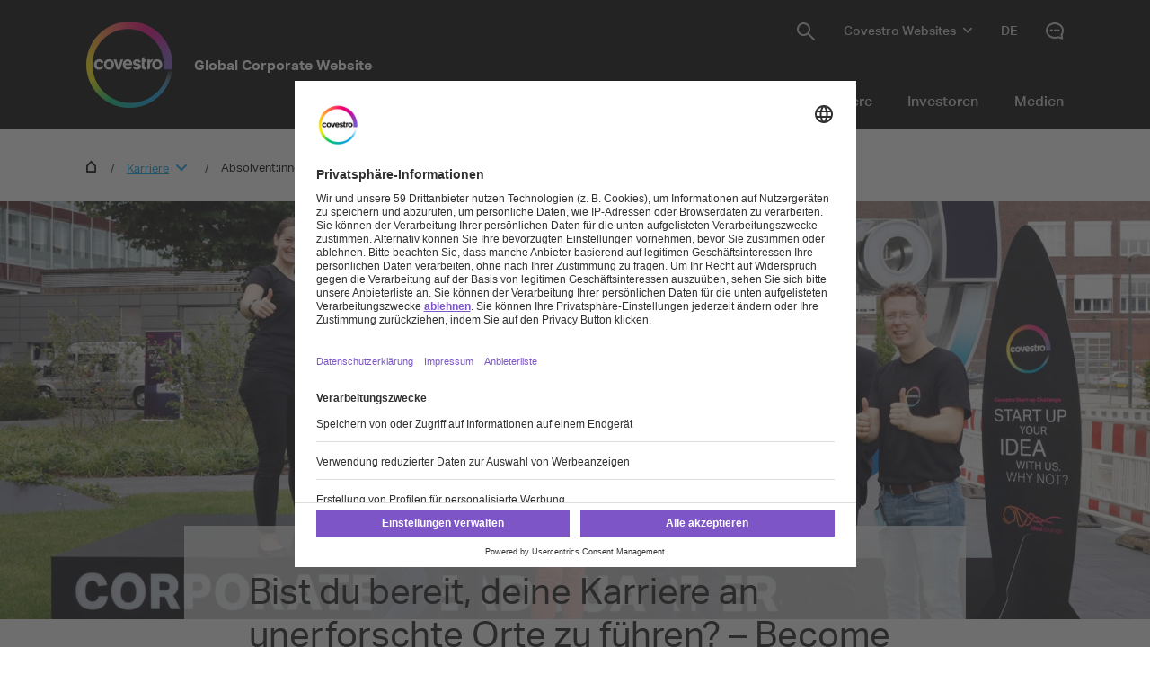

--- FILE ---
content_type: text/html; charset=utf-8
request_url: https://www.covestro.com/de/career/graduates
body_size: 26513
content:
<!DOCTYPE html>
<html lang="de" class="">
    <head>
        <meta charset="utf-8">
<meta http-equiv="X-UA-Compatible" content="IE=edge">
<meta name="viewport" content="width=device-width, initial-scale=1.0, maximum-scale=1.0, user-scalable=0">

<link rel="preconnect" href="//app.eu.usercentrics.eu">
<link rel="preconnect" href="//app.eu.usercentrics.eu">
<script id="usercentrics-cmp" data-eu-mode="true" src="https://app.eu.usercentrics.eu/browser-ui/latest/loader.js" 
		data-settings-id="M0zYKe4MA" async="" data-avoid-prefetch-services=""  data-tcf-enabled></script>

<meta name="description" content="Komm als Absolvent:in zu Covestro, um deine persönlichen, beruflichen und technischen Fähigkeiten zu entwickeln und lass uns gemeinsam Grenzen verschieben!">
<meta name="keywords" content="">
<meta name="robots" content="index, follow">
<meta name="application-name" content="Covestro AG">
<meta name="google-site-verification" content="9zz_axHaiT4Z0-K8ZWCGRUkAo2wz0XWnEu9gQPHw924" />

<link rel="apple-touch-icon" sizes="60x60" href="/CovestroFrontend/meta/solutioncenter/apple-touch-icon-60x60.png">
<link rel="apple-touch-icon" sizes="76x76" href="/CovestroFrontend/meta/solutioncenter/apple-touch-icon-76x76.png">
<link rel="apple-touch-icon" sizes="120x120" href="/CovestroFrontend/meta/solutioncenter/apple-touch-icon-120x120.png">
<link rel="apple-touch-icon" sizes="152x152" href="/CovestroFrontend/meta/solutioncenter/apple-touch-icon-152x152.png">
<link rel="apple-touch-icon" sizes="180x180" href="/CovestroFrontend/meta/solutioncenter/apple-touch-icon-180x180.png">
<link rel="icon" type="image/png" sizes="32x32" href="/CovestroFrontend/meta/solutioncenter/favicon-32x32.png">
<link rel="icon" type="image/png" sizes="194x194" href="/CovestroFrontend/meta/solutioncenter/favicon-194x194.png">
<link rel="icon" type="image/png" sizes="192x192" href="/CovestroFrontend/meta/solutioncenter/android-chrome-192x192.png">
<link rel="icon" type="image/png" sizes="16x16" href="/CovestroFrontend/meta/solutioncenter/favicon-16x16.png">
<link rel="manifest" href="/CovestroFrontend/meta/solutioncenter/site.webmanifest">
<link rel="mask-icon" href="/CovestroFrontend/meta/solutioncenter/safari-pinned-tab.svg" color="#5133ab">
<link rel="shortcut icon" href="/CovestroFrontend/meta/solutioncenter/favicon.ico">
<meta name="msapplication-TileColor" content="#5133ab">
<meta name="msapplication-TileImage" content="/CovestroFrontend/meta/solutioncenter/mstile-144x144.png">
<meta name="msapplication-config" content="/CovestroFrontend/meta/solutioncenter/browserconfig.xml">
<meta name="theme-color" content="#ffffff">


<link rel="canonical" href="https://www.covestro.com/de/career/graduates" />

<link rel="alternate" hreflang="x-default" href="https://www.covestro.com/en/career/graduates" />

<link rel="alternate" hreflang="en" href="https://www.covestro.com/en/career/graduates" />

<link rel="alternate" hreflang="de" href="https://www.covestro.com/de/career/graduates" />

<link rel="alternate" hreflang="zh" href="https://www.covestro.com/zh/career/graduates" />

<title>Absolvent:innen | Covestro Karriere | Covestro</title>
<meta name="page-title" content="Absolvent:innen | Covestro Karriere">

<link href="/frontend/assets/patterns/ui/pattern-library.min.css?6.7.3" rel="stylesheet">


<script type="text/javascript">
    window.dataLayer = window.dataLayer || [];
    window.dataLayer.push({"contentTags":{},"contentTagsEN":{},"contentType":"Story Article Page","profilePatterns":[],"preferenceTag":null});
</script>
<script type="text/plain" data-usercentrics="Google Tag Manager">
(function(){
	window.dataLayer.push({ 'gtm.start': new Date().getTime(), 'event': 'gtm.js' });
    var gtmId = 'GTM-MQL24CC', gtmAuth = '', gtmPreview = '', gtmCookieWin = 'x';
    var url = 'https://gtm.covestro.com/gtm.js?id=' + gtmId;
	url += gtmAuth ? '&gtm_auth=' + gtmAuth : '';
	url += gtmPreview ? '&gtm_preview=' + gtmPreview : '';
	url += gtmCookieWin ? '&gtm_cookies_win=' + gtmCookieWin : '';
    var f = document.getElementsByTagName('script')[0];
    var j = document.createElement('script'); j.async = true; j.src = url;
    f.parentNode.insertBefore(j, f);
})();
</script>


<!-- Twitter Card data -->
<meta name="twitter:card" content="summary">
<meta name="twitter:site" content="@covestro">
<meta name="twitter:title" content="Absolvent:innen | Covestro Karriere">

<meta name="twitter:description" content="&lt;h2&gt;&lt;br&gt;Lass uns gemeinsam etwas bewegen&lt;p&gt;&lt;br&gt;Wir suchen neugierige Köpfe aus allen Fachbereichen, die bereit sind, Grenzen zu überschreiten. Sei mutig. Hinterfrage die Art und Weise, wie wir Dinge tun. Und lerne von anderen Perspektiven.">

<meta name="twitter:creator" content="covestro">

<meta name="twitter:image" content="https://www.covestro.com/-/media/covestro/corporate/career/graduates/images/2640x960-graduates.jpg?rev=27b2643978d44ba484f23ddba2ab10ee&amp;hash=9205D495BFDDB7E4D3266495FD0C011B">


<!-- Open Graph data -->
<meta property="og:title" content="Absolvent:innen | Covestro Karriere" />
<meta property="og:type" content="website" />
<meta property="og:url" content="https://www.covestro.com/de/career/graduates" />

<meta property="og:image" content="https://www.covestro.com/-/media/covestro/corporate/career/graduates/images/2640x960-graduates.jpg?rev=27b2643978d44ba484f23ddba2ab10ee&amp;hash=9205D495BFDDB7E4D3266495FD0C011B" />




<meta property="og:description" content="&lt;h2&gt;&lt;br&gt;Lass uns gemeinsam etwas bewegen&lt;p&gt;&lt;br&gt;Wir suchen neugierige Köpfe aus allen Fachbereichen, die bereit sind, Grenzen zu überschreiten. Sei mutig. Hinterfrage die Art und Weise, wie wir Dinge tun. Und lerne von anderen Perspektiven." />

<meta property="og:site_name" content="Covestro AG" />
<meta property="fb:admins" content="@covestroadmin" />

<meta property="facebook-domain-verification" content="wofm64v19ap4z498b1iswe9gft3y1v" />

<script type="text/javascript" src="/Scripts/captureGlobalDownloadGAEvent.js">
</script>
<script type="text/plain" data-usercentrics="SAP Customer Data Platform" src="https://cdns.cdp.gigya.com/websdk.js"></script>
<script type="text/plain" data-usercentrics="SAP Customer Data Platform">
const intervalId = setInterval(() => {
  if (typeof gigya !== 'undefined' && typeof gigya.cdp !== 'undefined') {
		clearInterval(intervalId);
		(function() {
			window.CDP = null;
			gigya.cdp.init({
				apiDomain: 'EU5',
				bUnitId: '4_Q3nyaIwT4MTfar5AshZKCw',
				appId: 'HB-e6JuCjTI1BYC6ouBMwQ'
			}).then(function (sdk) { return window.CDP = sdk; });
		})();
	}
}, 300);
</script>
<script type="module" src="https://static.cloud.coveo.com/atomic/v3.30/atomic.esm.js"></script>
<script nomodule src="https://static.cloud.coveo.com/atomic/v3.30/atomic.js"></script>
<script type="module" src="https://static.cloud.coveo.com/headless/v3/headless.esm.js"></script>
<script type="module" src="/CovestroFrontend/customcomponent/coveo-custom-components/coveo-custom-components.esm.js"></script>
<meta name="ContentType" content="Story Article Page">

        
    </head>
    <body >
        <header class="o-header" 
	data-t-classname="" data-t-newlisturl="" data-t-name="header"  >
	<div class="o-header__wrapper js-o-header-wrapper g-grid">
		<div class="o-header__content-area g-grid__item">
			<div class="o-header__content js-header-content">
				<section class="o-header__logo"><a class="m-logo" href="/de">
	<div class="m-logo__logo">
		<figure class="a-image m-logo__image">
	<picture class="a-image__picture">

		
			<source
				srcset="data:image/svg+xml,%3Csvg%20xmlns='http://www.w3.org/2000/svg'%20viewBox='0%200%20192%20192'%20/%3E"
				data-srcset="/-/media/project/development/shared/images/logo/cov_logo_brandmark_2x.png?h=192&amp;w=192&amp;rev=08ab41827aa742fcb8e440e48e1e42e1&amp;hash=5D098EF18F96B78C545E609255FCF218&amp;usecustomfunctions=1&amp;centercrop=1"
				media="(min-width: 1025px)" />
		

		
			<source
				srcset="data:image/svg+xml,%3Csvg%20xmlns='http://www.w3.org/2000/svg'%20viewBox='0%200%2096%2096'%20/%3E"
				data-srcset="/-/media/project/development/shared/images/logo/cov_logo_brandmark_2x.png?h=96&amp;w=96&amp;rev=08ab41827aa742fcb8e440e48e1e42e1&amp;hash=D639B67130F178BFFC575D75453D654A&amp;usecustomfunctions=1&amp;centercrop=1" media="(min-width: 650px)" />
		

		
			<img
				class="a-image__img lazyload"
				alt="Covestro Logo"
				data-srcset="/-/media/project/development/shared/images/logo/cov_logo_brandmark_2x.png?h=96&amp;w=96&amp;rev=08ab41827aa742fcb8e440e48e1e42e1&amp;hash=D639B67130F178BFFC575D75453D654A&amp;usecustomfunctions=1&amp;centercrop=1"
				src="data:image/svg+xml,%3Csvg%20xmlns='http://www.w3.org/2000/svg'%20viewBox='0%200%2096%2096'%20/%3E"
			/>
		

	</picture>

	<div class="a-image__caption-area">
		
		
		
	</div>
</figure>
	</div>
	<span class="m-logo__identifier">Global Corporate Website</span>
</a></section>
				<section class="o-header__navigation-mobile">
					
					<div class="a-search-trigger" data-t-name="SearchTrigger">
	<a href="#" class="a-search-trigger__item-link js-search-trigger">
		<span class="a-search-trigger__text">Search</span>
	</a>
</div>
					
					<div class="a-burger" data-t-name="Burger">
	<a class="a-burger__icon">Navigation anzeigen/ausblenden</a>
</div>
				</section>
				<section class="o-header__navigation"><div class="m-navigation-wrapper js-m-navigation-wrapper"  data-t-name="NavigationWrapper">
	<div class="m-navigation-wrapper__inner-wrapper">
		<div class="m-navigation-wrapper__navigation-layer js-m-navigation-wrapper__navigation-layer" data-level-open="1">
			<div class="m-navigation-wrapper__content-wrapper">
				<nav class="m-navigation-main m-navigation-main__layer-level1"  data-t-name="NavigationMain">
	<ul class="m-navigation-main__list-level1">
		
			<li class="js-m-navigation-wrapper__item-level1 m-navigation-main__item  m-navigation-main__item--level1">
				<a  href="/de/company"  class="m-navigation-main__item-link m-navigation-main__navparent  js-m-navigation-wrapper__open-layer">Unternehmen</a>
				
					<div class="m-navigation-main__layer-level2 m-navigation-main__layer-level2--layout-5-1  js-m-navigation-wrapper__layer" data-level="2">
						<section class="m-navigation-main__header">
							<a class="m-navigation-main__backlink js-m-navigation-wrapper__close-layer">zurück</a>
							<span class="m-navigation-main__title">Unternehmen</span>
						</section>
						<section class="m-navigation-main__content">
							
							<div class="m-navigation-main__content-row">
							
								<section class="m-navigation-main__content-col1">
									<div class="m-navigation-main__list-wrapper">
									<ul class="m-navigation-main__list-level2">
										<li class="m-navigation-main__item  m-navigation-main__item--level2 m-navigation-main__item--groupheader">
											<a href="/de/company"  class="m-navigation-main__item-link">Unternehmen</a>
										</li>
										
											
										
											
										
											
										
											
										
											
										
									</ul>
									</div>
								</section>
							
							
								<section class="m-navigation-main__content-col2">
									<div class="m-navigation-main__list-wrapper">
										<ul class="m-navigation-main__list-level2">
										
										
											
												<li class="m-navigation-main__item m-navigation-main__item--level2">
													<a href="/de/company/our-company"  class="m-navigation-main__item-link m-navigation-main__navparent js-m-navigation-wrapper__open-layer">Unser Unternehmen</a>
													
													<div class="m-navigation-main__layer-level3 js-m-navigation-wrapper__layer" data-level="3">
														<section class="m-navigation-main__header">
															<a class="m-navigation-main__backlink js-m-navigation-wrapper__close-layer">zurück</a>
															<span class="m-navigation-main__title">Unser Unternehmen</span>
														</section>
														<section class="m-navigation-main__content">
															<ul class="m-navigation-main__list-level3">
																<li class="m-navigation-main__item m-navigation-main__item--level3 m-navigation-main__item--groupheader">
																	<a  href="/de/company/our-company"  class="m-navigation-main__item-link">Unser Unternehmen</a>
																</li>
																
																	<li class="m-navigation-main__item m-navigation-main__item--level3">
																		<a href="/de/company/our-company/about-us"  class="m-navigation-main__item-link">Über uns</a>
																	</li>
																
																	<li class="m-navigation-main__item m-navigation-main__item--level3">
																		<a href="/de/company/our-company/facts-and-figures"  class="m-navigation-main__item-link">Zahlen &amp; Fakten</a>
																	</li>
																
																	<li class="m-navigation-main__item m-navigation-main__item--level3">
																		<a href="/de/company/our-company/segments"  class="m-navigation-main__item-link">Segmente</a>
																	</li>
																
																	<li class="m-navigation-main__item m-navigation-main__item--level3">
																		<a href="/de/company/our-company/purpose-vision-strategy"  class="m-navigation-main__item-link">Purpose, Vision &amp; Strategy</a>
																	</li>
																
																	<li class="m-navigation-main__item m-navigation-main__item--level3">
																		<a href="/de/company/our-company/our-history"  class="m-navigation-main__item-link">Unsere Unternehmensgeschichte</a>
																	</li>
																
																	<li class="m-navigation-main__item m-navigation-main__item--level3">
																		<a href="/de/company/our-company/our-culture"  class="m-navigation-main__item-link">Unsere Kultur</a>
																	</li>
																
															</ul>
														</section>
													</div>
													
												</li>
											
										
											
												<li class="m-navigation-main__item m-navigation-main__item--level2">
													<a href="/de/company/management"  class="m-navigation-main__item-link m-navigation-main__navparent js-m-navigation-wrapper__open-layer">Management</a>
													
													<div class="m-navigation-main__layer-level3 js-m-navigation-wrapper__layer" data-level="3">
														<section class="m-navigation-main__header">
															<a class="m-navigation-main__backlink js-m-navigation-wrapper__close-layer">zurück</a>
															<span class="m-navigation-main__title">Management</span>
														</section>
														<section class="m-navigation-main__content">
															<ul class="m-navigation-main__list-level3">
																<li class="m-navigation-main__item m-navigation-main__item--level3 m-navigation-main__item--groupheader">
																	<a  href="/de/company/management"  class="m-navigation-main__item-link">Management</a>
																</li>
																
																	<li class="m-navigation-main__item m-navigation-main__item--level3">
																		<a href="/de/company/management/board-of-management"  class="m-navigation-main__item-link">Vorstand</a>
																	</li>
																
																	<li class="m-navigation-main__item m-navigation-main__item--level3">
																		<a href="/de/company/management/supervisory-board"  class="m-navigation-main__item-link">Aufsichtsrat</a>
																	</li>
																
																	<li class="m-navigation-main__item m-navigation-main__item--level3">
																		<a href="/de/company/management/corporate-governance"  class="m-navigation-main__item-link">Corporate Governance</a>
																	</li>
																
																	<li class="m-navigation-main__item m-navigation-main__item--level3">
																		<a href="/de/company/management/compliance"  class="m-navigation-main__item-link">Compliance</a>
																	</li>
																
															</ul>
														</section>
													</div>
													
												</li>
											
										
											
												<li class="m-navigation-main__item m-navigation-main__item--level2">
													<a href="/de/company/globale-trends"  class="m-navigation-main__item-link m-navigation-main__navparent js-m-navigation-wrapper__open-layer">Globale Trends</a>
													
													<div class="m-navigation-main__layer-level3 js-m-navigation-wrapper__layer" data-level="3">
														<section class="m-navigation-main__header">
															<a class="m-navigation-main__backlink js-m-navigation-wrapper__close-layer">zurück</a>
															<span class="m-navigation-main__title">Globale Trends</span>
														</section>
														<section class="m-navigation-main__content">
															<ul class="m-navigation-main__list-level3">
																<li class="m-navigation-main__item m-navigation-main__item--level3 m-navigation-main__item--groupheader">
																	<a  href="/de/company/globale-trends"  class="m-navigation-main__item-link">Globale Trends</a>
																</li>
																
																	<li class="m-navigation-main__item m-navigation-main__item--level3">
																		<a href="/de/company/globale-trends/mobility"  class="m-navigation-main__item-link">Mobilität</a>
																	</li>
																
																	<li class="m-navigation-main__item m-navigation-main__item--level3">
																		<a href="/de/company/globale-trends/socio-demographic-change"  class="m-navigation-main__item-link">Soziodemographischer Wandel</a>
																	</li>
																
																	<li class="m-navigation-main__item m-navigation-main__item--level3">
																		<a href="/de/company/globale-trends/urbanization"  class="m-navigation-main__item-link">Urbanisierung</a>
																	</li>
																
																	<li class="m-navigation-main__item m-navigation-main__item--level3">
																		<a href="/de/company/globale-trends/nutrition"  class="m-navigation-main__item-link">Ernährung</a>
																	</li>
																
																	<li class="m-navigation-main__item m-navigation-main__item--level3">
																		<a href="/de/company/globale-trends/health"  class="m-navigation-main__item-link">Gesundheit</a>
																	</li>
																
															</ul>
														</section>
													</div>
													
												</li>
											
										
											
												<li class="m-navigation-main__item m-navigation-main__item--level2">
													<a href="/de/company/procurement"  class="m-navigation-main__item-link m-navigation-main__navparent js-m-navigation-wrapper__open-layer">Beschaffung</a>
													
													<div class="m-navigation-main__layer-level3 js-m-navigation-wrapper__layer" data-level="3">
														<section class="m-navigation-main__header">
															<a class="m-navigation-main__backlink js-m-navigation-wrapper__close-layer">zurück</a>
															<span class="m-navigation-main__title">Beschaffung</span>
														</section>
														<section class="m-navigation-main__content">
															<ul class="m-navigation-main__list-level3">
																<li class="m-navigation-main__item m-navigation-main__item--level3 m-navigation-main__item--groupheader">
																	<a  href="/de/company/procurement"  class="m-navigation-main__item-link">Beschaffung</a>
																</li>
																
																	<li class="m-navigation-main__item m-navigation-main__item--level3">
																		<a href="/de/company/procurement/sustainability-in-procurement"  class="m-navigation-main__item-link">Nachhaltigkeit in der Lieferkette</a>
																	</li>
																
																	<li class="m-navigation-main__item m-navigation-main__item--level3">
																		<a href="/de/company/procurement/supplier-information"  class="m-navigation-main__item-link">Lieferanteninformationen</a>
																	</li>
																
															</ul>
														</section>
													</div>
													
												</li>
											
										
											
												<li class="m-navigation-main__item m-navigation-main__item--level2">
													<a href="/de/company/covestro-worldwide"  class="m-navigation-main__item-link m-navigation-main__navparent js-m-navigation-wrapper__open-layer">Covestro weltweit</a>
													
													<div class="m-navigation-main__layer-level3 js-m-navigation-wrapper__layer" data-level="3">
														<section class="m-navigation-main__header">
															<a class="m-navigation-main__backlink js-m-navigation-wrapper__close-layer">zurück</a>
															<span class="m-navigation-main__title">Covestro weltweit</span>
														</section>
														<section class="m-navigation-main__content">
															<ul class="m-navigation-main__list-level3">
																<li class="m-navigation-main__item m-navigation-main__item--level3 m-navigation-main__item--groupheader">
																	<a  href="/de/company/covestro-worldwide"  class="m-navigation-main__item-link">Covestro weltweit</a>
																</li>
																
																	<li class="m-navigation-main__item m-navigation-main__item--level3">
																		<a href="/de/company/covestro-worldwide/deutschland"  class="m-navigation-main__item-link">Deutschland</a>
																	</li>
																
																	<li class="m-navigation-main__item m-navigation-main__item--level3">
																		<a href="/en/company/covestro-worldwide/united-states"  class="m-navigation-main__item-link">United States</a>
																	</li>
																
																	<li class="m-navigation-main__item m-navigation-main__item--level3">
																		<a href="/en/company/covestro-worldwide/india"  class="m-navigation-main__item-link">India</a>
																	</li>
																
																	<li class="m-navigation-main__item m-navigation-main__item--level3">
																		<a href="/en/company/covestro-worldwide/japan"  class="m-navigation-main__item-link">Japan</a>
																	</li>
																
																	<li class="m-navigation-main__item m-navigation-main__item--level3">
																		<a href="/en/company/covestro-worldwide/taiwan"  class="m-navigation-main__item-link">Taiwan</a>
																	</li>
																
																	<li class="m-navigation-main__item m-navigation-main__item--level3">
																		<a href="/en/company/covestro-worldwide/italy"  class="m-navigation-main__item-link">Italy</a>
																	</li>
																
																	<li class="m-navigation-main__item m-navigation-main__item--level3">
																		<a href="/en/company/covestro-worldwide/asean"  class="m-navigation-main__item-link">ASEAN</a>
																	</li>
																
																	<li class="m-navigation-main__item m-navigation-main__item--level3">
																		<a href="/en/company/covestro-worldwide/china"  class="m-navigation-main__item-link">China</a>
																	</li>
																
																	<li class="m-navigation-main__item m-navigation-main__item--level3">
																		<a href="/en/company/covestro-worldwide/spain"  class="m-navigation-main__item-link">Spain</a>
																	</li>
																
																	<li class="m-navigation-main__item m-navigation-main__item--level3">
																		<a href="/en/company/covestro-worldwide/australia-and-new-zealand"  class="m-navigation-main__item-link">Australia and New Zealand</a>
																	</li>
																
																	<li class="m-navigation-main__item m-navigation-main__item--level3">
																		<a href="/en/company/covestro-worldwide/belgium"  class="m-navigation-main__item-link">Belgium</a>
																	</li>
																
																	<li class="m-navigation-main__item m-navigation-main__item--level3">
																		<a href="/en/company/covestro-worldwide/unitedkingdom"  class="m-navigation-main__item-link">United Kingdom</a>
																	</li>
																
															</ul>
														</section>
													</div>
													
												</li>
											
										
									</ul>
									</div>
								</section>
							
							
							</div>
						</section>
					</div>
				
			</li>
		
			<li class="m-navigation-main__item  m-navigation-main__item--level1">
				<a  href="https://solutions.covestro.com/de" target="_blank" class="m-navigation-main__item-link">Lösungen</a>
				
			</li>
		
			<li class="js-m-navigation-wrapper__item-level1 m-navigation-main__item  m-navigation-main__item--level1">
				<a  href="/de/sustainability"  class="m-navigation-main__item-link m-navigation-main__navparent  js-m-navigation-wrapper__open-layer">Nachhaltigkeit</a>
				
					<div class="m-navigation-main__layer-level2 m-navigation-main__layer-level2--layout-5-1  js-m-navigation-wrapper__layer" data-level="2">
						<section class="m-navigation-main__header">
							<a class="m-navigation-main__backlink js-m-navigation-wrapper__close-layer">zurück</a>
							<span class="m-navigation-main__title">Nachhaltigkeit</span>
						</section>
						<section class="m-navigation-main__content">
							
							<div class="m-navigation-main__content-row">
							
								<section class="m-navigation-main__content-col1">
									<div class="m-navigation-main__list-wrapper">
									<ul class="m-navigation-main__list-level2">
										<li class="m-navigation-main__item  m-navigation-main__item--level2 m-navigation-main__item--groupheader">
											<a href="/de/sustainability"  class="m-navigation-main__item-link">Nachhaltigkeit</a>
										</li>
										
											
										
											
										
											
										
											
										
									</ul>
									</div>
								</section>
							
							
								<section class="m-navigation-main__content-col2">
									<div class="m-navigation-main__list-wrapper">
										<ul class="m-navigation-main__list-level2">
										
										
											
												<li class="m-navigation-main__item m-navigation-main__item--level2">
													<a href="/de/sustainability/what-drives-us"  class="m-navigation-main__item-link m-navigation-main__navparent js-m-navigation-wrapper__open-layer">Unser Antrieb</a>
													
													<div class="m-navigation-main__layer-level3 js-m-navigation-wrapper__layer" data-level="3">
														<section class="m-navigation-main__header">
															<a class="m-navigation-main__backlink js-m-navigation-wrapper__close-layer">zurück</a>
															<span class="m-navigation-main__title">Unser Antrieb</span>
														</section>
														<section class="m-navigation-main__content">
															<ul class="m-navigation-main__list-level3">
																<li class="m-navigation-main__item m-navigation-main__item--level3 m-navigation-main__item--groupheader">
																	<a  href="/de/sustainability/what-drives-us"  class="m-navigation-main__item-link">Unser Antrieb</a>
																</li>
																
																	<li class="m-navigation-main__item m-navigation-main__item--level3">
																		<a href="/de/sustainability/what-drives-us/covestros-commitment"  class="m-navigation-main__item-link">Unsere Grundsätze</a>
																	</li>
																
																	<li class="m-navigation-main__item m-navigation-main__item--level3">
																		<a href="/de/sustainability/what-drives-us/circular-economy"  class="m-navigation-main__item-link">Kreislaufwirtschaft</a>
																	</li>
																
																	<li class="m-navigation-main__item m-navigation-main__item--level3">
																		<a href="/de/sustainability/what-drives-us/climate-neutrality"  class="m-navigation-main__item-link">Klimaneutralität</a>
																	</li>
																
																	<li class="m-navigation-main__item m-navigation-main__item--level3">
																		<a href="/de/sustainability/what-drives-us/un-sustainable-development-goals"  class="m-navigation-main__item-link">UN-Nachhaltigkeitsziele</a>
																	</li>
																
																	<li class="m-navigation-main__item m-navigation-main__item--level3">
																		<a href="/de/sustainability/what-drives-us/external-recognition-in-sustainability"  class="m-navigation-main__item-link">ESG Ratings und Benchmarks</a>
																	</li>
																
																	<li class="m-navigation-main__item m-navigation-main__item--level3">
																		<a href="/de/sustainability/what-drives-us/sustainability-iniatives"  class="m-navigation-main__item-link">Initiativen für Nachhaltigkeit</a>
																	</li>
																
															</ul>
														</section>
													</div>
													
												</li>
											
										
											
												<li class="m-navigation-main__item m-navigation-main__item--level2">
													<a href="/de/sustainability/how-we-operate"  class="m-navigation-main__item-link m-navigation-main__navparent js-m-navigation-wrapper__open-layer">Unsere Arbeitsweise</a>
													
													<div class="m-navigation-main__layer-level3 js-m-navigation-wrapper__layer" data-level="3">
														<section class="m-navigation-main__header">
															<a class="m-navigation-main__backlink js-m-navigation-wrapper__close-layer">zurück</a>
															<span class="m-navigation-main__title">Unsere Arbeitsweise</span>
														</section>
														<section class="m-navigation-main__content">
															<ul class="m-navigation-main__list-level3">
																<li class="m-navigation-main__item m-navigation-main__item--level3 m-navigation-main__item--groupheader">
																	<a  href="/de/sustainability/how-we-operate"  class="m-navigation-main__item-link">Unsere Arbeitsweise</a>
																</li>
																
																	<li class="m-navigation-main__item m-navigation-main__item--level3">
																		<a href="/de/sustainability/how-we-operate/cleaner-production"  class="m-navigation-main__item-link">Saubere Produktion</a>
																	</li>
																
																	<li class="m-navigation-main__item m-navigation-main__item--level3">
																		<a href="/de/sustainability/how-we-operate/environment"  class="m-navigation-main__item-link">Umwelt</a>
																	</li>
																
																	<li class="m-navigation-main__item m-navigation-main__item--level3">
																		<a href="/de/sustainability/how-we-operate/human-rights"  class="m-navigation-main__item-link">Menschenrechte</a>
																	</li>
																
																	<li class="m-navigation-main__item m-navigation-main__item--level3">
																		<a href="/de/sustainability/how-we-operate/safety"  class="m-navigation-main__item-link">Sicherheit</a>
																	</li>
																
																	<li class="m-navigation-main__item m-navigation-main__item--level3">
																		<a href="/de/sustainability/how-we-operate/product-responsibility"  class="m-navigation-main__item-link">Produktverantwortung</a>
																	</li>
																
																	<li class="m-navigation-main__item m-navigation-main__item--level3">
																		<a href="/de/sustainability/how-we-operate/supplier-management"  class="m-navigation-main__item-link">Lieferantenmanagement</a>
																	</li>
																
																	<li class="m-navigation-main__item m-navigation-main__item--level3">
																		<a href="/de/sustainability/how-we-operate/social-engagement"  class="m-navigation-main__item-link">Soziales Engagement</a>
																	</li>
																
															</ul>
														</section>
													</div>
													
												</li>
											
										
											
												<li class="m-navigation-main__item m-navigation-main__item--level2">
													<a href="/de/sustainability/flagship-solutions"  class="m-navigation-main__item-link m-navigation-main__navparent js-m-navigation-wrapper__open-layer">Highlight-Projekte</a>
													
													<div class="m-navigation-main__layer-level3 js-m-navigation-wrapper__layer" data-level="3">
														<section class="m-navigation-main__header">
															<a class="m-navigation-main__backlink js-m-navigation-wrapper__close-layer">zurück</a>
															<span class="m-navigation-main__title">Highlight-Projekte</span>
														</section>
														<section class="m-navigation-main__content">
															<ul class="m-navigation-main__list-level3">
																<li class="m-navigation-main__item m-navigation-main__item--level3 m-navigation-main__item--groupheader">
																	<a  href="/de/sustainability/flagship-solutions"  class="m-navigation-main__item-link">Highlight-Projekte</a>
																</li>
																
																	<li class="m-navigation-main__item m-navigation-main__item--level3">
																		<a href="/de/sustainability/flagship-solutions/bio-anilin"  class="m-navigation-main__item-link">Bio-basiertes Anilin</a>
																	</li>
																
																	<li class="m-navigation-main__item m-navigation-main__item--level3">
																		<a href="/de/sustainability/flagship-solutions/renewable-hardeners"  class="m-navigation-main__item-link">Erneuerbare Lackhärter</a>
																	</li>
																
																	<li class="m-navigation-main__item m-navigation-main__item--level3">
																		<a href="/de/sustainability/flagship-solutions/gas-phase-technology"  class="m-navigation-main__item-link">Gasphasentechnologie</a>
																	</li>
																
																	<li class="m-navigation-main__item m-navigation-main__item--level3">
																		<a href="/de/sustainability/flagship-solutions/white-biotechnology"  class="m-navigation-main__item-link">Weiße Biotechnologie</a>
																	</li>
																
																	<li class="m-navigation-main__item m-navigation-main__item--level3">
																		<a href="/de/sustainability/flagship-solutions/sustainable-solutions"  class="m-navigation-main__item-link">Nachhaltige Lösungen</a>
																	</li>
																
															</ul>
														</section>
													</div>
													
												</li>
											
										
											
												<li class="m-navigation-main__item m-navigation-main__item--level2">
													<a href="/de/sustainability/documents-and-downloads"  class="m-navigation-main__item-link m-navigation-main__navparent js-m-navigation-wrapper__open-layer">Dokumente und Downloads</a>
													
													<div class="m-navigation-main__layer-level3 js-m-navigation-wrapper__layer" data-level="3">
														<section class="m-navigation-main__header">
															<a class="m-navigation-main__backlink js-m-navigation-wrapper__close-layer">zurück</a>
															<span class="m-navigation-main__title">Dokumente und Downloads</span>
														</section>
														<section class="m-navigation-main__content">
															<ul class="m-navigation-main__list-level3">
																<li class="m-navigation-main__item m-navigation-main__item--level3 m-navigation-main__item--groupheader">
																	<a  href="/de/sustainability/documents-and-downloads"  class="m-navigation-main__item-link">Dokumente und Downloads</a>
																</li>
																
																	<li class="m-navigation-main__item m-navigation-main__item--level3">
																		<a href="/de/sustainability/documents-and-downloads/policies-and-commitments"  class="m-navigation-main__item-link">Unternehmensgrundsätze &amp; Selbstverpflichtung</a>
																	</li>
																
																	<li class="m-navigation-main__item m-navigation-main__item--level3">
																		<a href="/en/sustainability/documents-and-downloads/fsr-ip-licensing-commitments"  class="m-navigation-main__item-link">FSR IP Licensing Commitments</a>
																	</li>
																
																	<li class="m-navigation-main__item m-navigation-main__item--level3">
																		<a href="/de/sustainability/documents-and-downloads/certificates"  class="m-navigation-main__item-link">Zertifikate</a>
																	</li>
																
															</ul>
														</section>
													</div>
													
												</li>
											
										
									</ul>
									</div>
								</section>
							
							
							</div>
						</section>
					</div>
				
			</li>
		
			<li class="js-m-navigation-wrapper__item-level1 m-navigation-main__item  m-navigation-main__item--level1">
				<a  href="/de/innovation"  class="m-navigation-main__item-link m-navigation-main__navparent  js-m-navigation-wrapper__open-layer">Innovation</a>
				
					<div class="m-navigation-main__layer-level2 m-navigation-main__layer-level2--layout-5-1  js-m-navigation-wrapper__layer" data-level="2">
						<section class="m-navigation-main__header">
							<a class="m-navigation-main__backlink js-m-navigation-wrapper__close-layer">zurück</a>
							<span class="m-navigation-main__title">Innovation</span>
						</section>
						<section class="m-navigation-main__content">
							
							<div class="m-navigation-main__content-row">
							
								<section class="m-navigation-main__content-col1">
									<div class="m-navigation-main__list-wrapper">
									<ul class="m-navigation-main__list-level2">
										<li class="m-navigation-main__item  m-navigation-main__item--level2 m-navigation-main__item--groupheader">
											<a href="/de/innovation"  class="m-navigation-main__item-link">Innovation</a>
										</li>
										
											
												<li class="m-navigation-main__item m-navigation-main__item--level2">
													<a href="/de/company/covestro-worldwide/deutschland/nachhaltigkeit-und-innovation/innovation/digitalisierung"  class="m-navigation-main__item-link">Digitalisierung</a>
													
												</li>
											
										
											
												<li class="m-navigation-main__item m-navigation-main__item--level2">
													<a href="/de/innovation/what-drives-us"  class="m-navigation-main__item-link">Was uns antreibt</a>
													
												</li>
											
										
											
												<li class="m-navigation-main__item m-navigation-main__item--level2">
													<a href="/de/innovation/culture-of-innovation"  class="m-navigation-main__item-link">Innovationskultur</a>
													
												</li>
											
										
											
												<li class="m-navigation-main__item m-navigation-main__item--level2">
													<a href="/de/innovation/covestro-venture-capital"  class="m-navigation-main__item-link">Covestro Venture Capital</a>
													
												</li>
											
										
											
												<li class="m-navigation-main__item m-navigation-main__item--level2">
													<a href="/de/innovation/partnerships"  class="m-navigation-main__item-link">Partnerships</a>
													
												</li>
											
										
											
										
											
										
									</ul>
									</div>
								</section>
							
							
								<section class="m-navigation-main__content-col2">
									<div class="m-navigation-main__list-wrapper">
										<ul class="m-navigation-main__list-level2">
										
										
											
										
											
										
											
										
											
										
											
										
											
												<li class="m-navigation-main__item m-navigation-main__item--level2">
													<a href="/de/innovation/reinforcing-progress"  class="m-navigation-main__item-link m-navigation-main__navparent js-m-navigation-wrapper__open-layer">Fortschritt stärken</a>
													
													<div class="m-navigation-main__layer-level3 js-m-navigation-wrapper__layer" data-level="3">
														<section class="m-navigation-main__header">
															<a class="m-navigation-main__backlink js-m-navigation-wrapper__close-layer">zurück</a>
															<span class="m-navigation-main__title">Fortschritt stärken</span>
														</section>
														<section class="m-navigation-main__content">
															<ul class="m-navigation-main__list-level3">
																<li class="m-navigation-main__item m-navigation-main__item--level3 m-navigation-main__item--groupheader">
																	<a  href="/de/innovation/reinforcing-progress"  class="m-navigation-main__item-link">Fortschritt stärken</a>
																</li>
																
																	<li class="m-navigation-main__item m-navigation-main__item--level3">
																		<a href="/de/innovation/reinforcing-progress/focus-on-facts"  class="m-navigation-main__item-link">Faktenorientierung</a>
																	</li>
																
																	<li class="m-navigation-main__item m-navigation-main__item--level3">
																		<a href="/de/innovation/reinforcing-progress/education"  class="m-navigation-main__item-link">Bildung</a>
																	</li>
																
																	<li class="m-navigation-main__item m-navigation-main__item--level3">
																		<a href="/de/innovation/reinforcing-progress/science"  class="m-navigation-main__item-link">Wissenschaft</a>
																	</li>
																
															</ul>
														</section>
													</div>
													
												</li>
											
										
											
												<li class="m-navigation-main__item m-navigation-main__item--level2">
													<a href="/de/innovation/flagship-solutions"  class="m-navigation-main__item-link m-navigation-main__navparent js-m-navigation-wrapper__open-layer">Highlight-Projekte</a>
													
													<div class="m-navigation-main__layer-level3 js-m-navigation-wrapper__layer" data-level="3">
														<section class="m-navigation-main__header">
															<a class="m-navigation-main__backlink js-m-navigation-wrapper__close-layer">zurück</a>
															<span class="m-navigation-main__title">Highlight-Projekte</span>
														</section>
														<section class="m-navigation-main__content">
															<ul class="m-navigation-main__list-level3">
																<li class="m-navigation-main__item m-navigation-main__item--level3 m-navigation-main__item--groupheader">
																	<a  href="/de/innovation/flagship-solutions"  class="m-navigation-main__item-link">Highlight-Projekte</a>
																</li>
																
																	<li class="m-navigation-main__item m-navigation-main__item--level3">
																		<a href="/de/innovation/flagship-solutions/cold-chain"  class="m-navigation-main__item-link">Kühlkette</a>
																	</li>
																
																	<li class="m-navigation-main__item m-navigation-main__item--level3">
																		<a href="/de/innovation/flagship-solutions/sonnenwagen"  class="m-navigation-main__item-link">Sonnenwagen</a>
																	</li>
																
															</ul>
														</section>
													</div>
													
												</li>
											
										
									</ul>
									</div>
								</section>
							
							
							</div>
						</section>
					</div>
				
			</li>
		
			<li class="js-m-navigation-wrapper__item-level1 m-navigation-main__item  m-navigation-main__item--level1">
				<a  href="/de/career"  class="m-navigation-main__item-link m-navigation-main__navparent  js-m-navigation-wrapper__open-layer">Karriere</a>
				
					<div class="m-navigation-main__layer-level2 m-navigation-main__layer-level2--layout-5-1  js-m-navigation-wrapper__layer" data-level="2">
						<section class="m-navigation-main__header">
							<a class="m-navigation-main__backlink js-m-navigation-wrapper__close-layer">zurück</a>
							<span class="m-navigation-main__title">Karriere</span>
						</section>
						<section class="m-navigation-main__content">
							
							<div class="m-navigation-main__content-row">
							
								<section class="m-navigation-main__content-col1">
									<div class="m-navigation-main__list-wrapper">
									<ul class="m-navigation-main__list-level2">
										<li class="m-navigation-main__item  m-navigation-main__item--level2 m-navigation-main__item--groupheader">
											<a href="/de/career"  class="m-navigation-main__item-link">Karriere</a>
										</li>
										
											
												<li class="m-navigation-main__item m-navigation-main__item--level2">
													<a href="/de/career/graduates"  class="m-navigation-main__item-link">Absolvent:innen</a>
													
												</li>
											
										
											
												<li class="m-navigation-main__item m-navigation-main__item--level2">
													<a href="/de/career/students"  class="m-navigation-main__item-link">Studierende</a>
													
												</li>
											
										
											
												<li class="m-navigation-main__item m-navigation-main__item--level2">
													<a href="/de/career/schuelerinnen"  class="m-navigation-main__item-link">Ausbildung und duales Studium</a>
													
												</li>
											
										
											
										
											
										
											
										
											
										
									</ul>
									</div>
								</section>
							
							
								<section class="m-navigation-main__content-col2">
									<div class="m-navigation-main__list-wrapper">
										<ul class="m-navigation-main__list-level2">
										
										
											
										
											
										
											
										
											
												<li class="m-navigation-main__item m-navigation-main__item--level2">
													<a href="/de/career/professionals"  class="m-navigation-main__item-link m-navigation-main__navparent js-m-navigation-wrapper__open-layer">Berufserfahrene</a>
													
													<div class="m-navigation-main__layer-level3 js-m-navigation-wrapper__layer" data-level="3">
														<section class="m-navigation-main__header">
															<a class="m-navigation-main__backlink js-m-navigation-wrapper__close-layer">zurück</a>
															<span class="m-navigation-main__title">Berufserfahrene</span>
														</section>
														<section class="m-navigation-main__content">
															<ul class="m-navigation-main__list-level3">
																<li class="m-navigation-main__item m-navigation-main__item--level3 m-navigation-main__item--groupheader">
																	<a  href="/de/career/professionals"  class="m-navigation-main__item-link">Berufserfahrene</a>
																</li>
																
																	<li class="m-navigation-main__item m-navigation-main__item--level3">
																		<a href="/de/career/professionals/corporate-functions"  class="m-navigation-main__item-link">Wirtschaftswissenschaften</a>
																	</li>
																
																	<li class="m-navigation-main__item m-navigation-main__item--level3">
																		<a href="/de/career/professionals/engineers"  class="m-navigation-main__item-link">Ingenieurswesen</a>
																	</li>
																
																	<li class="m-navigation-main__item m-navigation-main__item--level3">
																		<a href="/de/career/professionals/scientists"  class="m-navigation-main__item-link">Naturwissenschaften</a>
																	</li>
																
															</ul>
														</section>
													</div>
													
												</li>
											
										
											
												<li class="m-navigation-main__item m-navigation-main__item--level2">
													<a href="/en/career/join-us"  class="m-navigation-main__item-link m-navigation-main__navparent js-m-navigation-wrapper__open-layer">Join us</a>
													
													<div class="m-navigation-main__layer-level3 js-m-navigation-wrapper__layer" data-level="3">
														<section class="m-navigation-main__header">
															<a class="m-navigation-main__backlink js-m-navigation-wrapper__close-layer">zurück</a>
															<span class="m-navigation-main__title">Join us</span>
														</section>
														<section class="m-navigation-main__content">
															<ul class="m-navigation-main__list-level3">
																<li class="m-navigation-main__item m-navigation-main__item--level3 m-navigation-main__item--groupheader">
																	<a  href="/en/career/join-us"  class="m-navigation-main__item-link">Join us</a>
																</li>
																
																	<li class="m-navigation-main__item m-navigation-main__item--level3">
																		<a href="/de/career/join-us/how-to-apply"  class="m-navigation-main__item-link">Richtig bewerben</a>
																	</li>
																
															</ul>
														</section>
													</div>
													
												</li>
											
										
											
												<li class="m-navigation-main__item m-navigation-main__item--level2">
													<a href="/en/career/locations"  class="m-navigation-main__item-link m-navigation-main__navparent js-m-navigation-wrapper__open-layer">Locations</a>
													
													<div class="m-navigation-main__layer-level3 js-m-navigation-wrapper__layer" data-level="3">
														<section class="m-navigation-main__header">
															<a class="m-navigation-main__backlink js-m-navigation-wrapper__close-layer">zurück</a>
															<span class="m-navigation-main__title">Locations</span>
														</section>
														<section class="m-navigation-main__content">
															<ul class="m-navigation-main__list-level3">
																<li class="m-navigation-main__item m-navigation-main__item--level3 m-navigation-main__item--groupheader">
																	<a  href="/en/career/locations"  class="m-navigation-main__item-link">Locations</a>
																</li>
																
																	<li class="m-navigation-main__item m-navigation-main__item--level3">
																		<a href="/en/career/locations/belgium"  class="m-navigation-main__item-link">Belgium</a>
																	</li>
																
																	<li class="m-navigation-main__item m-navigation-main__item--level3">
																		<a href="/en/career/locations/china"  class="m-navigation-main__item-link">China</a>
																	</li>
																
																	<li class="m-navigation-main__item m-navigation-main__item--level3">
																		<a href="/en/career/locations/france"  class="m-navigation-main__item-link">France</a>
																	</li>
																
																	<li class="m-navigation-main__item m-navigation-main__item--level3">
																		<a href="/de/career/locations/germany"  class="m-navigation-main__item-link">Deutschland</a>
																	</li>
																
																	<li class="m-navigation-main__item m-navigation-main__item--level3">
																		<a href="/en/career/locations/india"  class="m-navigation-main__item-link">India</a>
																	</li>
																
																	<li class="m-navigation-main__item m-navigation-main__item--level3">
																		<a href="/en/career/locations/italy"  class="m-navigation-main__item-link">Italy</a>
																	</li>
																
																	<li class="m-navigation-main__item m-navigation-main__item--level3">
																		<a href="/en/career/locations/japan"  class="m-navigation-main__item-link">Japan</a>
																	</li>
																
																	<li class="m-navigation-main__item m-navigation-main__item--level3">
																		<a href="/en/career/locations/mexico"  class="m-navigation-main__item-link">Mexico</a>
																	</li>
																
																	<li class="m-navigation-main__item m-navigation-main__item--level3">
																		<a href="/en/career/locations/netherlands"  class="m-navigation-main__item-link">Netherlands</a>
																	</li>
																
																	<li class="m-navigation-main__item m-navigation-main__item--level3">
																		<a href="/en/career/locations/slovakia"  class="m-navigation-main__item-link">Slovakia</a>
																	</li>
																
																	<li class="m-navigation-main__item m-navigation-main__item--level3">
																		<a href="/en/career/locations/spain"  class="m-navigation-main__item-link">Spain</a>
																	</li>
																
																	<li class="m-navigation-main__item m-navigation-main__item--level3">
																		<a href="/en/career/locations/taiwan"  class="m-navigation-main__item-link">Taiwan</a>
																	</li>
																
																	<li class="m-navigation-main__item m-navigation-main__item--level3">
																		<a href="/en/career/locations/thailand"  class="m-navigation-main__item-link">Thailand</a>
																	</li>
																
																	<li class="m-navigation-main__item m-navigation-main__item--level3">
																		<a href="/en/career/locations/us"  class="m-navigation-main__item-link">US</a>
																	</li>
																
															</ul>
														</section>
													</div>
													
												</li>
											
										
											
												<li class="m-navigation-main__item m-navigation-main__item--level2">
													<a href="/en/career/life-at-covestro"  class="m-navigation-main__item-link m-navigation-main__navparent js-m-navigation-wrapper__open-layer">Life at Covestro</a>
													
													<div class="m-navigation-main__layer-level3 js-m-navigation-wrapper__layer" data-level="3">
														<section class="m-navigation-main__header">
															<a class="m-navigation-main__backlink js-m-navigation-wrapper__close-layer">zurück</a>
															<span class="m-navigation-main__title">Life at Covestro</span>
														</section>
														<section class="m-navigation-main__content">
															<ul class="m-navigation-main__list-level3">
																<li class="m-navigation-main__item m-navigation-main__item--level3 m-navigation-main__item--groupheader">
																	<a  href="/en/career/life-at-covestro"  class="m-navigation-main__item-link">Life at Covestro</a>
																</li>
																
																	<li class="m-navigation-main__item m-navigation-main__item--level3">
																		<a href="/de/career/life-at-covestro/how-we-work"  class="m-navigation-main__item-link">Arbeiten bei Covestro</a>
																	</li>
																
																	<li class="m-navigation-main__item m-navigation-main__item--level3">
																		<a href="/de/career/life-at-covestro/diversity-equity-inclusion"  class="m-navigation-main__item-link">Vielfalt, Chancengerechtigkeit und Inklusion</a>
																	</li>
																
																	<li class="m-navigation-main__item m-navigation-main__item--level3">
																		<a href="/de/career/life-at-covestro/benefits"  class="m-navigation-main__item-link">Benefits</a>
																	</li>
																
															</ul>
														</section>
													</div>
													
												</li>
											
										
									</ul>
									</div>
								</section>
							
							
							</div>
						</section>
					</div>
				
			</li>
		
			<li class="js-m-navigation-wrapper__item-level1 m-navigation-main__item  m-navigation-main__item--level1">
				<a  href="/de/investors"  class="m-navigation-main__item-link m-navigation-main__navparent  js-m-navigation-wrapper__open-layer">Investoren</a>
				
					<div class="m-navigation-main__layer-level2 m-navigation-main__layer-level2--layout-5-1  js-m-navigation-wrapper__layer" data-level="2">
						<section class="m-navigation-main__header">
							<a class="m-navigation-main__backlink js-m-navigation-wrapper__close-layer">zurück</a>
							<span class="m-navigation-main__title">Investoren</span>
						</section>
						<section class="m-navigation-main__content">
							
							<div class="m-navigation-main__content-row">
							
								<section class="m-navigation-main__content-col1">
									<div class="m-navigation-main__list-wrapper">
									<ul class="m-navigation-main__list-level2">
										<li class="m-navigation-main__item  m-navigation-main__item--level2 m-navigation-main__item--groupheader">
											<a href="/de/investors"  class="m-navigation-main__item-link">Investoren</a>
										</li>
										
											
												<li class="m-navigation-main__item m-navigation-main__item--level2">
													<a href="/de/investors/reports-and-presentations"  class="m-navigation-main__item-link">Finanzdokumente und Präsentationen</a>
													
												</li>
											
										
											
												<li class="m-navigation-main__item m-navigation-main__item--level2">
													<a href="/de/investors/financial-calendar"  class="m-navigation-main__item-link">Finanzkalender</a>
													
												</li>
											
										
											
												<li class="m-navigation-main__item m-navigation-main__item--level2">
													<a href="/de/investors/annual-general-meeting"  class="m-navigation-main__item-link">Hauptversammlung</a>
													
												</li>
											
										
											
												<li class="m-navigation-main__item m-navigation-main__item--level2">
													<a href="/de/investors/news"  class="m-navigation-main__item-link">News</a>
													
												</li>
											
										
											
												<li class="m-navigation-main__item m-navigation-main__item--level2">
													<a href="/de/investors/investor-relations-contact"  class="m-navigation-main__item-link">Kontakt</a>
													
												</li>
											
										
											
										
											
										
											
										
									</ul>
									</div>
								</section>
							
							
								<section class="m-navigation-main__content-col2">
									<div class="m-navigation-main__list-wrapper">
										<ul class="m-navigation-main__list-level2">
										
										
											
										
											
										
											
										
											
										
											
										
											
												<li class="m-navigation-main__item m-navigation-main__item--level2">
													<a href="/de/investors/share-details"  class="m-navigation-main__item-link m-navigation-main__navparent js-m-navigation-wrapper__open-layer">Informationen zur Aktie</a>
													
													<div class="m-navigation-main__layer-level3 js-m-navigation-wrapper__layer" data-level="3">
														<section class="m-navigation-main__header">
															<a class="m-navigation-main__backlink js-m-navigation-wrapper__close-layer">zurück</a>
															<span class="m-navigation-main__title">Informationen zur Aktie</span>
														</section>
														<section class="m-navigation-main__content">
															<ul class="m-navigation-main__list-level3">
																<li class="m-navigation-main__item m-navigation-main__item--level3 m-navigation-main__item--groupheader">
																	<a  href="/de/investors/share-details"  class="m-navigation-main__item-link">Informationen zur Aktie</a>
																</li>
																
																	<li class="m-navigation-main__item m-navigation-main__item--level3">
																		<a href="/de/investors/share-details/basic-data"  class="m-navigation-main__item-link">Basisdaten</a>
																	</li>
																
																	<li class="m-navigation-main__item m-navigation-main__item--level3">
																		<a href="/de/investors/share-details/listings"  class="m-navigation-main__item-link">Börsenplätze</a>
																	</li>
																
																	<li class="m-navigation-main__item m-navigation-main__item--level3">
																		<a href="/de/investors/share-details/equity-indices"  class="m-navigation-main__item-link">Aktienindizes</a>
																	</li>
																
																	<li class="m-navigation-main__item m-navigation-main__item--level3">
																		<a href="/de/investors/share-details/american-depository-receipts-program"  class="m-navigation-main__item-link">American Depository Receipts-Programm</a>
																	</li>
																
																	<li class="m-navigation-main__item m-navigation-main__item--level3">
																		<a href="/de/investors/share-details/analysts-ratings"  class="m-navigation-main__item-link">Analystenbewertungen</a>
																	</li>
																
																	<li class="m-navigation-main__item m-navigation-main__item--level3">
																		<a href="/de/investors/share-details/consensus"  class="m-navigation-main__item-link">Konsensus</a>
																	</li>
																
																	<li class="m-navigation-main__item m-navigation-main__item--level3">
																		<a href="/de/investors/share-details/shareholder-structure"  class="m-navigation-main__item-link">Aktionärsstruktur</a>
																	</li>
																
																	<li class="m-navigation-main__item m-navigation-main__item--level3">
																		<a href="/de/investors/share-details/voting-rights-announcements"  class="m-navigation-main__item-link">Stimmrechtsmitteilung</a>
																	</li>
																
																	<li class="m-navigation-main__item m-navigation-main__item--level3">
																		<a href="/de/investors/share-details/managers-transactions"  class="m-navigation-main__item-link">Eigengeschäfte von Führungskräften</a>
																	</li>
																
															</ul>
														</section>
													</div>
													
												</li>
											
										
											
												<li class="m-navigation-main__item m-navigation-main__item--level2">
													<a href="/de/investors/share-performance"  class="m-navigation-main__item-link m-navigation-main__navparent js-m-navigation-wrapper__open-layer">Aktien-Performance</a>
													
													<div class="m-navigation-main__layer-level3 js-m-navigation-wrapper__layer" data-level="3">
														<section class="m-navigation-main__header">
															<a class="m-navigation-main__backlink js-m-navigation-wrapper__close-layer">zurück</a>
															<span class="m-navigation-main__title">Aktien-Performance</span>
														</section>
														<section class="m-navigation-main__content">
															<ul class="m-navigation-main__list-level3">
																<li class="m-navigation-main__item m-navigation-main__item--level3 m-navigation-main__item--groupheader">
																	<a  href="/de/investors/share-performance"  class="m-navigation-main__item-link">Aktien-Performance</a>
																</li>
																
																	<li class="m-navigation-main__item m-navigation-main__item--level3">
																		<a href="/de/investors/share-performance/dividends"  class="m-navigation-main__item-link">Dividenden</a>
																	</li>
																
																	<li class="m-navigation-main__item m-navigation-main__item--level3">
																		<a href="/de/investors/share-performance/share-buyback"  class="m-navigation-main__item-link">Aktienrückkauf</a>
																	</li>
																
															</ul>
														</section>
													</div>
													
												</li>
											
										
											
												<li class="m-navigation-main__item m-navigation-main__item--level2">
													<a href="/de/investors/debt"  class="m-navigation-main__item-link m-navigation-main__navparent js-m-navigation-wrapper__open-layer">Fremdkapital</a>
													
													<div class="m-navigation-main__layer-level3 js-m-navigation-wrapper__layer" data-level="3">
														<section class="m-navigation-main__header">
															<a class="m-navigation-main__backlink js-m-navigation-wrapper__close-layer">zurück</a>
															<span class="m-navigation-main__title">Fremdkapital</span>
														</section>
														<section class="m-navigation-main__content">
															<ul class="m-navigation-main__list-level3">
																<li class="m-navigation-main__item m-navigation-main__item--level3 m-navigation-main__item--groupheader">
																	<a  href="/de/investors/debt"  class="m-navigation-main__item-link">Fremdkapital</a>
																</li>
																
																	<li class="m-navigation-main__item m-navigation-main__item--level3">
																		<a href="/de/investors/debt/financial-debt"  class="m-navigation-main__item-link">Finanzielle Verbindlichkeiten</a>
																	</li>
																
																	<li class="m-navigation-main__item m-navigation-main__item--level3">
																		<a href="/de/investors/debt/financial-management"  class="m-navigation-main__item-link">Finanzielle Steuerung</a>
																	</li>
																
																	<li class="m-navigation-main__item m-navigation-main__item--level3">
																		<a href="/de/investors/debt/credit-facility"  class="m-navigation-main__item-link">Globale syndizierte Kreditfazilität</a>
																	</li>
																
																	<li class="m-navigation-main__item m-navigation-main__item--level3">
																		<a href="/de/investors/debt/rating"  class="m-navigation-main__item-link">Rating</a>
																	</li>
																
																	<li class="m-navigation-main__item m-navigation-main__item--level3">
																		<a href="/de/investors/debt/debt-issuance-program"  class="m-navigation-main__item-link">Anleihenprogramm</a>
																	</li>
																
																	<li class="m-navigation-main__item m-navigation-main__item--level3">
																		<a href="/de/investors/debt/euro-commercial-paper-program"  class="m-navigation-main__item-link">Euro Commercial Paper Programm</a>
																	</li>
																
																	<li class="m-navigation-main__item m-navigation-main__item--level3">
																		<a href="/de/investors/debt/bonds"  class="m-navigation-main__item-link">Anleihen</a>
																	</li>
																
																	<li class="m-navigation-main__item m-navigation-main__item--level3">
																		<a href="/de/investors/debt/green-financing-framework"  class="m-navigation-main__item-link">Grüner Finanzierungrahmen</a>
																	</li>
																
															</ul>
														</section>
													</div>
													
												</li>
											
										
									</ul>
									</div>
								</section>
							
							
							</div>
						</section>
					</div>
				
			</li>
		
			<li class="js-m-navigation-wrapper__item-level1 m-navigation-main__item  m-navigation-main__item--level1">
				<a  href="/de/media"  class="m-navigation-main__item-link m-navigation-main__navparent  js-m-navigation-wrapper__open-layer">Medien</a>
				
					<div class="m-navigation-main__layer-level2 m-navigation-main__layer-level2--layout-5-1  js-m-navigation-wrapper__layer" data-level="2">
						<section class="m-navigation-main__header">
							<a class="m-navigation-main__backlink js-m-navigation-wrapper__close-layer">zurück</a>
							<span class="m-navigation-main__title">Medien</span>
						</section>
						<section class="m-navigation-main__content">
							
							<div class="m-navigation-main__content-row">
							
								<section class="m-navigation-main__content-col1">
									<div class="m-navigation-main__list-wrapper">
									<ul class="m-navigation-main__list-level2">
										<li class="m-navigation-main__item  m-navigation-main__item--level2 m-navigation-main__item--groupheader">
											<a href="/de/media"  class="m-navigation-main__item-link">Medien</a>
										</li>
										
											
										
											
										
									</ul>
									</div>
								</section>
							
							
								<section class="m-navigation-main__content-col2">
									<div class="m-navigation-main__list-wrapper">
										<ul class="m-navigation-main__list-level2">
										
										
											
												<li class="m-navigation-main__item m-navigation-main__item--level2">
													<a href="/de/media/newsroom"  class="m-navigation-main__item-link m-navigation-main__navparent js-m-navigation-wrapper__open-layer">Newsroom</a>
													
													<div class="m-navigation-main__layer-level3 js-m-navigation-wrapper__layer" data-level="3">
														<section class="m-navigation-main__header">
															<a class="m-navigation-main__backlink js-m-navigation-wrapper__close-layer">zurück</a>
															<span class="m-navigation-main__title">Newsroom</span>
														</section>
														<section class="m-navigation-main__content">
															<ul class="m-navigation-main__list-level3">
																<li class="m-navigation-main__item m-navigation-main__item--level3 m-navigation-main__item--groupheader">
																	<a  href="/de/media/newsroom"  class="m-navigation-main__item-link">Newsroom</a>
																</li>
																
																	<li class="m-navigation-main__item m-navigation-main__item--level3">
																		<a href="/de/media/newsroom/press-releases"  class="m-navigation-main__item-link">Pressemitteilungen</a>
																	</li>
																
																	<li class="m-navigation-main__item m-navigation-main__item--level3">
																		<a href="/de/media/newsroom/mediendatenbank"  class="m-navigation-main__item-link">Mediendatenbank</a>
																	</li>
																
																	<li class="m-navigation-main__item m-navigation-main__item--level3">
																		<a href="/de/media/newsroom/blog"  class="m-navigation-main__item-link">Blog: stories x ideas</a>
																	</li>
																
															</ul>
														</section>
													</div>
													
												</li>
											
										
											
												<li class="m-navigation-main__item m-navigation-main__item--level2">
													<a href="/de/media/service"  class="m-navigation-main__item-link m-navigation-main__navparent js-m-navigation-wrapper__open-layer">Service</a>
													
													<div class="m-navigation-main__layer-level3 js-m-navigation-wrapper__layer" data-level="3">
														<section class="m-navigation-main__header">
															<a class="m-navigation-main__backlink js-m-navigation-wrapper__close-layer">zurück</a>
															<span class="m-navigation-main__title">Service</span>
														</section>
														<section class="m-navigation-main__content">
															<ul class="m-navigation-main__list-level3">
																<li class="m-navigation-main__item m-navigation-main__item--level3 m-navigation-main__item--groupheader">
																	<a  href="/de/media/service"  class="m-navigation-main__item-link">Service</a>
																</li>
																
																	<li class="m-navigation-main__item m-navigation-main__item--level3">
																		<a href="/de/media/service/covestro-at-a-glance"  class="m-navigation-main__item-link">Covestro im Überblick</a>
																	</li>
																
																	<li class="m-navigation-main__item m-navigation-main__item--level3">
																		<a href="/de/media/service/media-contacts"  class="m-navigation-main__item-link">Medienkontakte</a>
																	</li>
																
																	<li class="m-navigation-main__item m-navigation-main__item--level3">
																		<a href="/de/media/service/media-events"  class="m-navigation-main__item-link">Presse-Veranstaltungen</a>
																	</li>
																
																	<li class="m-navigation-main__item m-navigation-main__item--level3">
																		<a href="/de/media/service/newsletter"  class="m-navigation-main__item-link">Newsletter</a>
																	</li>
																
															</ul>
														</section>
													</div>
													
												</li>
											
										
									</ul>
									</div>
								</section>
							
							
							</div>
						</section>
					</div>
				
			</li>
		
	</ul>
</nav>
				<div class="m-navigation-meta" data-t-name="NavigationMeta" >
	<ul class="m-navigation-meta__list-level1">
		
		<li
			class="js-m-navigation-wrapper__item-level1 m-navigation-meta__item  m-navigation-meta__item--level1  m-navigation-meta__item--search">
			<a href="/de/search" 
				class="m-navigation-meta__item-link js-search-trigger">
				<span class="m-navigation-meta__navparent-text">Suche</span>
			</a>
		</li>
		
		
		<li class="m-navigation-meta__item--sites">
			<!-- wrapper desktop -->
			<a href="#Sites" 
				class="m-navigation-meta__flyout-trigger js-m-navigation-meta__flyout-trigger">
				<span class="m-navigation-meta__flyout-trigger-text">Covestro Websites</span>
			</a>
			<ul
				class="m-navigation-meta__flyout m-navigation-meta__item-wrapper--level1 js-m-navigation-meta__flyout m-navigation-meta__flyout--position-fixer">
				
				<li
					class="js-m-navigation-wrapper__item-level1 m-navigation-meta__item  m-navigation-meta__item--level1 m-navigation-meta__websites">
					<button class="m-navigation-meta__item--sites-closer js-m-navigation-meta__flyout-trigger"></button>
					<a href="#websites"
						
						class="m-navigation-meta__item-link m-navigation-meta__navparent js-m-navigation-wrapper__open-layer">
						<span
							class="m-navigation-meta__navparent-text">Global Websites</span>
					</a>
					
					<div class="m-navigation-meta__layer-level2 m-navigation-meta__layer-level2--layout-8 js-m-navigation-wrapper__layer"
						data-level="2">
						<section class="m-navigation-meta__header">
							<a
								class="m-navigation-meta__backlink js-m-navigation-wrapper__close-layer">zurück</a>
							<span
								class="m-navigation-meta__title">Global Websites</span>
						</section>
						<section class="m-navigation-meta__content">
							<div class="m-navigation-meta__content-row">
								<section class="m-navigation-meta__content-col1">
									<div class="m-navigation-meta__list-wrapper">
										<ul class="m-navigation-meta__list-level2">
											
											<li
												class="m-navigation-meta__item m-navigation-meta__item--level2 m-navigation-meta__image-link">
												<figure class="a-image m-navigation-meta__link-image">
	<picture class="a-image__picture">

		

		

		
			<img
				class="a-image__img lazyload"
				alt=""
				data-srcset="/-/media/covestro/solution-center/global-site-header/meta_global_corporate.jpg?h=174&amp;w=347&amp;rev=0ad9765195cd4be6a44a021276dc4387&amp;hash=9C53AC8E4EE5B445370683277A432621&amp;usecustomfunctions=1&amp;centercrop=1"
				src="data:image/svg+xml,%3Csvg%20xmlns='http://www.w3.org/2000/svg'%20viewBox='0%200%20347%20174'%20/%3E"
			/>
		

	</picture>

	<div class="a-image__caption-area">
		
		
		
	</div>
</figure>
												<a href="https://solutions.covestro.com/de" 
													class="m-navigation-meta__item-link">Lösungen</a>
											</li>
											
											<li
												class="m-navigation-meta__item m-navigation-meta__item--level2 m-navigation-meta__image-link">
												<figure class="a-image m-navigation-meta__link-image">
	<picture class="a-image__picture">

		

		

		
			<img
				class="a-image__img lazyload"
				alt=""
				data-srcset="/-/media/covestro/solution-center/global-site-header/investors_600x300.jpg?h=174&amp;w=347&amp;rev=d44b35cd753840b9808f4e7f1afa6fb1&amp;hash=16F68FA124561304E95CC617DFB01BBA&amp;usecustomfunctions=1&amp;centercrop=1"
				src="data:image/svg+xml,%3Csvg%20xmlns='http://www.w3.org/2000/svg'%20viewBox='0%200%20347%20174'%20/%3E"
			/>
		

	</picture>

	<div class="a-image__caption-area">
		
		
		
	</div>
</figure>
												<a href="https://www.covestro.com/investors" 
													class="m-navigation-meta__item-link">Investoren</a>
											</li>
											
											<li
												class="m-navigation-meta__item m-navigation-meta__item--level2 m-navigation-meta__image-link">
												<figure class="a-image m-navigation-meta__link-image">
	<picture class="a-image__picture">

		

		

		
			<img
				class="a-image__img lazyload"
				alt=""
				data-srcset="/-/media/covestro/solution-center/global-site-header/career_600x300.jpg?h=174&amp;w=347&amp;rev=a7186c802a97477db2b413e1e705a5fc&amp;hash=328FE02D14B1370556B93AAEBAAD8286&amp;usecustomfunctions=1&amp;centercrop=1"
				src="data:image/svg+xml,%3Csvg%20xmlns='http://www.w3.org/2000/svg'%20viewBox='0%200%20347%20174'%20/%3E"
			/>
		

	</picture>

	<div class="a-image__caption-area">
		
		
		
	</div>
</figure>
												<a href="https://career.covestro.com/" 
													class="m-navigation-meta__item-link">Karriere</a>
											</li>
											
											<li
												class="m-navigation-meta__item m-navigation-meta__item--level2 m-navigation-meta__image-link">
												<figure class="a-image m-navigation-meta__link-image">
	<picture class="a-image__picture">

		

		

		
			<img
				class="a-image__img lazyload"
				alt=""
				data-srcset="/-/media/covestro/solution-center/global-site-header/covestrokeyvisualpresspage_600x300.jpg?h=174&amp;w=347&amp;rev=9f86c15577be47118aa99b81f6b3278a&amp;hash=390ECCC2EE90DC47ABF617CC7EBAB7EC&amp;usecustomfunctions=1&amp;centercrop=1"
				src="data:image/svg+xml,%3Csvg%20xmlns='http://www.w3.org/2000/svg'%20viewBox='0%200%20347%20174'%20/%3E"
			/>
		

	</picture>

	<div class="a-image__caption-area">
		
		
		
	</div>
</figure>
												<a href="https://www.covestro.com/press" 
													class="m-navigation-meta__item-link">Medien</a>
											</li>
											
											<li
												class="m-navigation-meta__item m-navigation-meta__item--level2 m-navigation-meta__image-link">
												<figure class="a-image m-navigation-meta__link-image">
	<picture class="a-image__picture">

		

		

		
			<img
				class="a-image__img lazyload"
				alt=""
				data-srcset="/-/media/covestro/solution-center/global-site-header/product_safety_first_600x300.jpg?h=174&amp;w=347&amp;rev=a78694fcb5b34b6781010a4605167b07&amp;hash=78BAA001B52EEDDD39A950B885441F36&amp;usecustomfunctions=1&amp;centercrop=1"
				src="data:image/svg+xml,%3Csvg%20xmlns='http://www.w3.org/2000/svg'%20viewBox='0%200%20347%20174'%20/%3E"
			/>
		

	</picture>

	<div class="a-image__caption-area">
		
		
		
	</div>
</figure>
												<a href="https://solutions.covestro.com/de/productsafetyfirst" 
													class="m-navigation-meta__item-link">Product Safety First</a>
											</li>
											
											<li
												class="m-navigation-meta__item m-navigation-meta__item--level2 m-navigation-meta__image-link">
												<figure class="a-image m-navigation-meta__link-image">
	<picture class="a-image__picture">

		

		

		
			<img
				class="a-image__img lazyload"
				alt=""
				data-srcset="/-/media/project/development/covestro-mvp/metanavi-teaser-images/meta_order.png?h=174&amp;w=347&amp;rev=30d64032d48b424ebf55b72c90358ca3&amp;hash=4823582FA44926468CB47118E7206FC8&amp;usecustomfunctions=1&amp;centercrop=1"
				src="data:image/svg+xml,%3Csvg%20xmlns='http://www.w3.org/2000/svg'%20viewBox='0%200%20347%20174'%20/%3E"
			/>
		

	</picture>

	<div class="a-image__caption-area">
		
		
		
	</div>
</figure>
												<a href="https://www.order.covestro.com/" 
													class="m-navigation-meta__item-link">Order@Covestro</a>
											</li>
											
											<li
												class="m-navigation-meta__item m-navigation-meta__item--level2 m-navigation-meta__image-link">
												<figure class="a-image m-navigation-meta__link-image">
	<picture class="a-image__picture">

		

		

		
			<img
				class="a-image__img lazyload"
				alt=""
				data-srcset="/-/media/covestro/solution-center/global-site-header/blog-teaser_600x300.jpg?h=174&amp;w=347&amp;rev=b04cbaae3270494590fd1d73c74ba231&amp;hash=A7F3B2707A1214D65EE3C83CD75E6661&amp;usecustomfunctions=1&amp;centercrop=1"
				src="data:image/svg+xml,%3Csvg%20xmlns='http://www.w3.org/2000/svg'%20viewBox='0%200%20347%20174'%20/%3E"
			/>
		

	</picture>

	<div class="a-image__caption-area">
		
		
		
	</div>
</figure>
												<a href="https://www.covestro.com/blog/" 
													class="m-navigation-meta__item-link">Blog: stories x ideas</a>
											</li>
											
										</ul>
									</div>
								</section>
							</div>
						</section>
					</div>
					
				</li>
				
				
				<li
					class="js-m-navigation-wrapper__item-level1 m-navigation-meta__item  m-navigation-meta__item--level1 m-navigation-meta__countrysites">
					<a href="#websites"
						
						class="m-navigation-meta__item-link m-navigation-meta__navparent js-m-navigation-wrapper__open-layer">
						<span
							class="m-navigation-meta__navparent-text">Regionen &amp; Länderwebseiten</span>
					</a>
					
					<div class="m-navigation-meta__layer-level2 js-m-navigation-wrapper__layer" data-level="2">
						<section class="m-navigation-meta__header">
							<a
								class="m-navigation-meta__backlink js-m-navigation-wrapper__close-layer">zurück</a>
							<span
								class="m-navigation-meta__title">Regionen &amp; Länderwebseiten</span>
						</section>
						<section class="m-navigation-meta__content">
							<div class="m-navigation-meta__content-row">
								<section class="m-navigation-meta__content-col1">
									<div class="m-navigation-meta__list-wrapper">
										<ul
											class="m-navigation-meta__list-level2 js-m-navigation-wrapper__country-container">
											
											<li
												class="js-m-navigation-meta__region m-navigation-meta__item m-navigation-meta__item--level2">
												<a href="#Country-websites" 
													class="m-navigation-meta__item-link m-navigation-meta__navparent  js-m-navigation-wrapper__open-layer js-m-navigation-meta__open-region">Wähle die Region oder das Land</a>
												
												<div class="m-navigation-meta__layer-level3 js-m-navigation-wrapper__layer"
													data-level="3">
													<section class="m-navigation-meta__header">
														<a
															class="m-navigation-meta__backlink js-m-navigation-wrapper__close-layer">zurück</a>
														<span class="m-navigation-meta__title">Wähle die Region oder das Land</span>
													</section>
													<section class="m-navigation-meta__content">
														<div class="m-navigation-meta__content-row">
															<section class="m-navigation-meta__content-col1">
																<div class="m-navigation-meta__list-wrapper">
																	<ul class="m-navigation-meta__list-level3">
																		
																		<li
																			class="m-navigation-meta__item m-navigation-meta__item--level3">
																			<a href="/de/company/covestro-worldwide/asean"
																				
																				class="m-navigation-meta__item-link">ASEAN</a>
																		</li>
																		
																		<li
																			class="m-navigation-meta__item m-navigation-meta__item--level3">
																			<a href="/de/company/covestro-worldwide/australia-and-new-zealand"
																				
																				class="m-navigation-meta__item-link">Australien und Neuseeland</a>
																		</li>
																		
																		<li
																			class="m-navigation-meta__item m-navigation-meta__item--level3">
																			<a href="/de/company/covestro-worldwide/belgium"
																				
																				class="m-navigation-meta__item-link">Belgien</a>
																		</li>
																		
																		<li
																			class="m-navigation-meta__item m-navigation-meta__item--level3">
																			<a href="/de/company/covestro-worldwide/china"
																				
																				class="m-navigation-meta__item-link">China</a>
																		</li>
																		
																		<li
																			class="m-navigation-meta__item m-navigation-meta__item--level3">
																			<a href="https://www.covestro.de/"
																				
																				class="m-navigation-meta__item-link">Deutschland</a>
																		</li>
																		
																		<li
																			class="m-navigation-meta__item m-navigation-meta__item--level3">
																			<a href="/de"
																				
																				class="m-navigation-meta__item-link">Global</a>
																		</li>
																		
																		<li
																			class="m-navigation-meta__item m-navigation-meta__item--level3">
																			<a href="https://www.covestro.in/"
																				
																				class="m-navigation-meta__item-link">Indien</a>
																		</li>
																		
																		<li
																			class="m-navigation-meta__item m-navigation-meta__item--level3">
																			<a href="https://www.covestro.it/"
																				
																				class="m-navigation-meta__item-link">Italien</a>
																		</li>
																		
																		<li
																			class="m-navigation-meta__item m-navigation-meta__item--level3">
																			<a href="https://www.covestro.jp/"
																				
																				class="m-navigation-meta__item-link">Japan</a>
																		</li>
																		
																		<li
																			class="m-navigation-meta__item m-navigation-meta__item--level3">
																			<a href="https://www.covestro.es/"
																				
																				class="m-navigation-meta__item-link">Spanien</a>
																		</li>
																		
																		<li
																			class="m-navigation-meta__item m-navigation-meta__item--level3">
																			<a href="https://www.covestro.tw/en"
																				
																				class="m-navigation-meta__item-link">Taiwan, Großchina</a>
																		</li>
																		
																		<li
																			class="m-navigation-meta__item m-navigation-meta__item--level3">
																			<a href="https://www.covestro.us/"
																				
																				class="m-navigation-meta__item-link">Vereinigte Staaten von Amerika</a>
																		</li>
																		
																		<li
																			class="m-navigation-meta__item m-navigation-meta__item--level3">
																			<a href="/de/company/covestro-worldwide/unitedkingdom"
																				
																				class="m-navigation-meta__item-link">Vereinigtes Königreich</a>
																		</li>
																		
																	</ul>
																</div>
															</section>
														</div>
													</section>
												</div>
												
											</li>
											
										</ul>
									</div>
								</section>
							</div>
						</section>
					</div>
					
				</li>
				
			</ul>
			<!-- /wrapper desktop -->
		</li>
		



		
		<li class="js-m-navigation-wrapper__item-level1 m-navigation-meta__item  m-navigation-meta__item--level1">
			<button
				class="m-navigation-meta__item-link m-navigation-meta__navparent js-m-navigation-wrapper__open-layer">
				<span class="m-navigation-meta__item-close-layer"></span>
				<span class="m-navigation-meta__navparent-text">Language</span>
				
				
				
				
				<span class="m-navigation-meta__selected-item">DE</span>
				
				
				
				
			</button>
			
			<div class="m-navigation-meta__layer-level2 js-m-navigation-wrapper__layer" data-level="2">
				<section class="m-navigation-meta__header">
					<a
						class="m-navigation-meta__backlink js-m-navigation-wrapper__close-layer">zurück</a>
					<span class="m-navigation-meta__title">Language</span>
				</section>
				<section class="m-navigation-meta__content">
					<div class="m-navigation-meta__content-row">
						<section class="m-navigation-meta__content-col1">
							<div class="m-navigation-meta__list-wrapper">
								<ul class="m-navigation-meta__list-level2 js-m-navigation-wrapper__language-container">
									
									<li
										class="m-navigation-meta__item m-navigation-meta__item--level2">
										<a href="/en/career/graduates" 
											class="m-navigation-meta__item-link">English</a>
									</li>
									
									<li
										class="m-navigation-meta__item m-navigation-meta__item--level2 m-navigation-meta__active-item">
										<a href="/de/career/graduates" 
											class="m-navigation-meta__item-link">Deutsch</a>
									</li>
									
									<li
										class="m-navigation-meta__item m-navigation-meta__item--level2">
										<a href="/zh/career/graduates" 
											class="m-navigation-meta__item-link">中文</a>
									</li>
									
								</ul>
							</div>
						</section>
					</div>
				</section>
			</div>
			
		</li>
		
		
		<li
			class="js-m-navigation-wrapper__item-level1 m-navigation-meta__item  m-navigation-meta__item--level1  m-navigation-meta__item--contact">
			<a href="/de/headersites/contact-us" 
				class="m-navigation-meta__item-link">
				<span class="m-navigation-meta__navparent-text">Kontakt</span>
			</a>
		</li>
		

		

		
		


	</ul>
</div>
			</div>
		</div>
	</div>
</div></section>
				<a class="o-header__back-btn js-backhistory" href="#"></a>
			</div>
			<div class="o-header__search-flyout">
				
				<div class="m-coveo-search-flyout js-coveo-flyout-container"
	data-t-name="CoveoSearchFlyout" data-baseurl="/de/search" data-see-all-results="https://solutions.covestro.com/de/products"
	data-context-language-code="de" data-coveo-product-api-url="https://covestro-prod-ffm.apimanagement.eu2.hana.ondemand.com/hybrispim/products_typeahead?identKey=GB6LiyNSG0YYxXXEpmO8EyoUdFLN0Roi&amp;CLIENTID=DHLTHP&amp;CLIENTSECRET=2DNknMSM9HF5ubP2qdBg&amp;extended=true&amp;max=5"
	data-coveo-product-search-hub-name="product-page" data-coveo-endpoint="/partial-updates/coveo/getorganizationdetails"
	data-coveo-onetimekey="fd48d3d599e647b282897faaaf4fb737" data-coveo-product-page-full-url="https://solutions.covestro.com/de/products"
	data-privacy-info=" Datenschutzeinstellungen" data-privacy-info-title="Wir benötigen Ihre Zustimmung, um den Coveo-Suchdienst zu laden!"
	data-privacy-info-details="Wir verwenden einen Drittanbieterdienst, um unsere Suchinhalte einzubetten, der m&ouml;glicherweise Daten &uuml;ber Ihre Aktivit&auml;ten sammelt. Bitte &uuml;berpr&uuml;fen Sie die Details und akzeptieren Sie den Dienst, um die Suche zu nutzen." data-privacy-info-moreinfobutton=" Weitere Informationen"
	data-privacy-info-agreebutton="Zustimmen" data-usercentrics-dps-id="ll5VDhopJO36TK">
	<div class="m-coveo-search-flyout__search-close-overlay js-m-coveo-search-flyout__close"></div>
	<button class="m-coveo-search-flyout__search-close js-m-coveo-search-flyout__close"></button>
	<div class="m-coveo-search-flyout__container">
		<atomic-search-interface search-hub="covestro-search" class="js-coveo-search-delete">
			<style>
				/*--- Coveo CLI Custom Component ---*/
				covestro-search-box {
					font-family: "Aktiv Grotesk", Arial, Helvetica, sans-serif !important;

					&::part(search-box) {
						font-size: 16px;
					}

					&::part(search-box),
					&::part(search-box):focus-within {
						padding: 15px;
						border-radius: 0;
						border: 0;
					}

					&::part(clear-button) {
						width: 22px;
						height: 22px;
						padding: 5px;
						border-radius: 0;
						outline: 0;
						border: 0;
						background: #fff;
						content: ' ';
					}

					&::part(clear-icon) {
						font-size: 26px;
						line-height: 15px;
						display: block;
						text-align: center;
						color: #009fe4;
						font-weight: 400;
					}

					&::part(clear-icon):hover {
						background: #fff;
						color: #009fe4;
					}

					&::part(query-suggestion-icon) {
						height: 20px;
						width: 20px;
						margin-right: 6px;
					}

					&::part(dropdown) {
						width: 100%;
						padding: 0;
						border: 2px solid #009fe4;
						border-top: 0;
						margin-top: -2px;
						box-shadow: none;
						box-sizing: border-box;
						background-color: #f2f2f2;
					}

					&::part(products) {
						border-left: 1px solid #d9d9d9;
					}

					&::part(suggestions-heading),
					&::part(products-heading) {
						border-top: 0;
						border-bottom: 0;
					}

					&::part(suggestions-heading) {
						display: flex;
						justify-content: space-between;
					}

					&::part(suggestion-query-clear),
					&::part(recent-query-clear) {
						cursor: pointer;
						font-size: 0.875rem;
						font-weight: 400;
					}

					&::part(recent-queries-item):hover,
					&::part(products-link):hover {
						color: #000 !important;
						background-color: rgb(225, 224, 224);
					}

					&::part(recent-queries-link):hover,
					&::part(products-link):hover {
						background-color: rgb(225, 224, 224);
					}

					&::part(instant-results-show-all) {
						background: #009EF4;
						color: #fff;
						width: 154px;
						height: 48px;
						font-size: 15px;
						font-weight: 700;
						border: 0;
						cursor: pointer;
					}

					.covestro-search-box--dropdown--grid>div {
						border-left: 1px solid #d9d9d9;
					}

					.hidden {
						display: none !important;
					}

					@media only screen and (max-width: 649px) and (orientation: portrait) {
						&::part(suggestions-heading) {
							margin-top: 13px;
						}
					}

				}
			</style>
			<covestro-search-box class="m-coveo-search-flyout__search-input js-search-input"
				redirection-url="/de/search" data-search-box-baseurl="/de/search">
			</covestro-search-box>
		</atomic-search-interface>
	</div>
</div>
				
			</div>
		</div>
		<div
			class="o-header__sticky-bar js-o-header__sticky-bar">
			<div class="js-m-navigation-in-page m-navigation-in-page"
	data-t-name="NavigationInPage" >
	<div class="m-navigation-in-page__wrapper js-m-navigation-in-page__wrapper">
		<h2 class="m-navigation-in-page__page-title js-m-navigation-in-page__page-title"></h2>
		<div class="m-navigation-in-page__cta-wrapper">
			<div class="m-navigation-in-page__cta-box">
				<a class="a-button m-navigation-in-page__cta js-m-navigation-in-page__cta"></a>
				<div class="m-navigation-in-page__cta-list"></div>
			</div>
			<div class="m-navigation-in-page__share-container js-m-navigation-in-page__share-container">
				<div class="m-page-share__copy-msg">In die Zwischenablage kopiert</div>			
				<button class="m-navigation-in-page__small-btn m-navigation-in-page__share-btn js-m-navigation-in-page__share-btn">
					<i class="m-navigation-in-page__small-btn--icon m-icon-share"></i>
				</button>
			</div>
			
			<div data-t-name="FavouriteButton" data-page-id="{0F6AD6CC-C8DC-4CBD-9660-23366ADDDF3C}"
	data-enable-favourites="false" 
	data-status-api-endpoint="/api/favourites/getstatus"
	data-action-view-endpoint="/partial-updates/favourites/actionpartial">

	

	<div class="m-favourite-button__loading-wrapper">
		<div class="a-loading-indicator" data-t-name="LoadingIndicator">
	<div class="a-loading-indicator__one"></div>
	<div class="a-loading-indicator__two"></div>
	<div class="a-loading-indicator__three"></div>
</div>
	</div>
</div>
			
		</div>
		<div class="m-navigation-in-page__content-wrapper js-m-navigation-in-page__content-wrapper">
			<ul class="m-navigation-in-page__list-items js-m-navigation-in-page__list-items">
				<li class="m-navigation-in-page__list-item">
					<a class="m-navigation-in-page__item-anchor js-m-navigation-in-page__item-anchor">
						<!-- Placeholder list items - Avoid flickering when loading the component -->
						&nbsp;
					</a>
				</li>
			</ul>
			<div class="m-navigation-in-page__item-indicator-wrapper"></div>
		</div>
	</div>
</div>
		</div>
	</div>
	
</header>


        
<nav class="m-breadcrumb" data-t-name="Breadcrumb">
	<div class="m-breadcrumb__wrapper">
		<div class="m-breadcrumb__scroller js-m-breadcrumb__scroller">
			<ul class="m-breadcrumb__nav-items js-m-breadcrumb__scroller-content">
					<li class="m-breadcrumb__scroll-child">
						<a class="m-breadcrumb__home" href="/">
							Home
						</a>
					</li>
					<li class="m-breadcrumb__scroll-child m-breadcrumb__nav-item m-breadcrumb__ellipsis-toggle">
						<button class="m-breadcrumb__nav-item-button js-m-breadcrumb__ellipsis-toggle">...</button>
					</li>
				
				
				
					<li class="m-breadcrumb__scroll-child m-breadcrumb__nav-item js-m-breadcrumb__item">
						
						
						   
						   <button class="m-breadcrumb__nav-item-button m-breadcrumb__nav-item-flyout-toggle js-m-breadcrumb__opener"><a href="/de/career" onclick="event.stopPropagation()"><span class="m-breadcrumb__nav-item-text">Karriere</span></a><span class="m-breadcrumb__nav-item-arrow"></span></button>
						  <div class="m-breadcrumb__flyout js-m-breadcrumb__flyout">
									<ul class="m-breadcrumb__flyout-content">
										
											<li class="m-breadcrumb__flyout-item">
												<a class="m-breadcrumb__flyout-item-link m-breadcrumb__flyout-item-link--active" href="/de/company">Unternehmen</a>
											</li>
										
											<li class="m-breadcrumb__flyout-item">
												<a class="m-breadcrumb__flyout-item-link m-breadcrumb__flyout-item-link--active" href="/de/solutions">Lösungen</a>
											</li>
										
											<li class="m-breadcrumb__flyout-item">
												<a class="m-breadcrumb__flyout-item-link m-breadcrumb__flyout-item-link--active" href="/de/sustainability">Nachhaltigkeit</a>
											</li>
										
											<li class="m-breadcrumb__flyout-item">
												<a class="m-breadcrumb__flyout-item-link m-breadcrumb__flyout-item-link--active" href="/de/innovation">Innovation</a>
											</li>
										
											<li class="m-breadcrumb__flyout-item">
												<a class="m-breadcrumb__flyout-item-link m-breadcrumb__flyout-item-link--active" href="/de/investors">Investoren</a>
											</li>
										
											<li class="m-breadcrumb__flyout-item">
												<a class="m-breadcrumb__flyout-item-link m-breadcrumb__flyout-item-link--active" href="/de/media">Medien</a>
											</li>
										
									</ul>
								</div>
						    
						
						
                     </li>
					
				
				
					<li class="m-breadcrumb__scroll-child m-breadcrumb__nav-item js-m-breadcrumb__item">
						
						
						   
						   <button class="m-breadcrumb__nav-item-button m-breadcrumb__nav-item-flyout-toggle js-m-breadcrumb__opener"><span class="m-breadcrumb__nav-item-text--color">Absolvent:innen</span><span class="m-breadcrumb__nav-item-arrow"></span></button>
						  <div class="m-breadcrumb__flyout js-m-breadcrumb__flyout">
									<ul class="m-breadcrumb__flyout-content">
										
											<li class="m-breadcrumb__flyout-item">
												<a class="m-breadcrumb__flyout-item-link m-breadcrumb__flyout-item-link--active" href="/de/career/students">Studierende</a>
											</li>
										
											<li class="m-breadcrumb__flyout-item">
												<a class="m-breadcrumb__flyout-item-link m-breadcrumb__flyout-item-link--active" href="/de/career/schuelerinnen">Ausbildung und duales Studium</a>
											</li>
										
											<li class="m-breadcrumb__flyout-item">
												<a class="m-breadcrumb__flyout-item-link m-breadcrumb__flyout-item-link--active" href="/de/career/professionals">Berufserfahrene</a>
											</li>
										
											<li class="m-breadcrumb__flyout-item">
												<a class="m-breadcrumb__flyout-item-link m-breadcrumb__flyout-item-link--active" href="/de/career/join-us">Join us</a>
											</li>
										
											<li class="m-breadcrumb__flyout-item">
												<a class="m-breadcrumb__flyout-item-link m-breadcrumb__flyout-item-link--active" href="/de/career/locations">Locations</a>
											</li>
										
											<li class="m-breadcrumb__flyout-item">
												<a class="m-breadcrumb__flyout-item-link m-breadcrumb__flyout-item-link--active" href="/de/career/life-at-covestro">Life at Covestro</a>
											</li>
										
									</ul>
								</div>
						    
						
						
                     </li>
					
				
			
			</ul>
		</div>
	</div>
</nav>

        <main class="g-grid">
            <section class="g-grid__item-fullwidth"><div class="m-stage-content  m-stage-content--theme1" data-t-name="StageContent">
	
	<input type="hidden" id="hiddenTagTheme" value="theme1" />
	
	
	<div class="m-stage-content__image-wrapper">
		<figure class="a-image m-stage-content__image">
	<picture class="a-image__picture">

		
			<source
				srcset="data:image/svg+xml,%3Csvg%20xmlns='http://www.w3.org/2000/svg'%20viewBox='0%200%202000%20727'%20/%3E"
				data-srcset="/-/media/covestro/corporate/career/graduates/images/2640x960-graduates.jpg?h=727&amp;w=2000&amp;rev=27b2643978d44ba484f23ddba2ab10ee&amp;hash=36B419906E5DE2AD734776012B4CEE1E&amp;usecustomfunctions=1&amp;centercrop=1"
				media="(min-width: 1025px)" />
		

		
			<source
				srcset="data:image/svg+xml,%3Csvg%20xmlns='http://www.w3.org/2000/svg'%20viewBox='0%200%201024%20640'%20/%3E"
				data-srcset="/-/media/covestro/corporate/career/graduates/images/2640x960-graduates.jpg?h=640&amp;w=1024&amp;rev=27b2643978d44ba484f23ddba2ab10ee&amp;hash=A1E1F82761A3ECA13D800F5B0CAE2285&amp;usecustomfunctions=1&amp;centercrop=1" media="(min-width: 650px)" />
		

		
			<img
				class="a-image__img lazyload"
				alt=""
				data-srcset="/-/media/covestro/corporate/career/graduates/images/2640x960-graduates.jpg?h=541&amp;w=649&amp;rev=27b2643978d44ba484f23ddba2ab10ee&amp;hash=089AB6DAD685EFEEAF0081A84E7B9B5E&amp;usecustomfunctions=1&amp;centercrop=1"
				src="data:image/svg+xml,%3Csvg%20xmlns='http://www.w3.org/2000/svg'%20viewBox='0%200%20649%20541'%20/%3E"
			/>
		

	</picture>

	<div class="a-image__caption-area">
		
		
		
	</div>
</figure>
	</div>
	
	<div class="m-stage-content__content">
		
		<h1 class="a-heading a-heading--style1 m-stage-content__headline">Bist du bereit, deine Karriere an unerforschte Orte zu f&#252;hren? – Become #1ofUs</h1>
		
		
	<div class="a-richtext a-richtext--copy m-stage-content__description">
		<h2><br>Lass uns gemeinsam etwas bewegen<p><br>Wir suchen neugierige Köpfe aus allen Fachbereichen, die bereit sind, Grenzen zu überschreiten. Sei mutig. Hinterfrage die Art und Weise, wie wir Dinge tun. Und lerne von anderen Perspektiven.
	</div>

		
		

		<section class="m-stage-content__button-wrapper js-sticky-buttons"  data-title="Kontakt aufnehmen"  data-theme="theme1" >
			<a

class="a-button a-button--primary
 m-stage-content__button
 js-form-button__wrapper-href"
 data-t-name="Button"

 href="https://covestro.wd3.myworkdayjobs.com/cov_external"
 target="_blank"
 rel="noopener noreferrer"
  
   
data-mkto-themeattribute=""
 data-mktoflow-close-disabled="false" 
 data-cdcflow-close-disabled="false" >
<span class="a-button__text-wrapper">Aktuelle Stellenangebote</span>
</a>


			
			
		</section>

		<div class="m-stage-content__social-links">
			<div class="m-page-share-container" data-title="Diese Seite teilen">
	<div class="m-page-share__copy-msg">In die Zwischenablage kopiert</div>
	<ul class="m-page-share m-page-share--sharing" data-t-name="PageShare">
		
			<li class="m-page-share__item">
				
					<a class="m-page-share__anchor js-m-page-share__anchor m-page-share__anchor--hyperlink" data-label="In die Zwischenablage kopieren" title="In die Zwischenablage kopieren" href="javascript: void(0);">
				
				
					<i class="m-page-share__icon m-icon-hyperlink"></i>
				
				
					</a>
				
			</li>
		
			<li class="m-page-share__item">
				
					<a class="m-page-share__anchor js-m-page-share__anchor m-page-share__anchor--email" data-label="Email" title="Email" href="mailto:?subject=An%20interesting%20Covestro%20link%20has%20been%20shared%20with%20you.%20Enjoy%20reading%3A&amp;body=An%20interesting%20Covestro%20link%20has%20been%20shared%20with%20you.%20Enjoy%20reading%3A%20Absolvent%3Ainnen%20%7C%20Covestro%20Karriere%20https%3A%2F%2Fwww.covestro.com%2Fde%2Fcareer%2Fgraduates">
				
				
					<i class="m-page-share__icon m-icon-email"></i>
				
				
					</a>
				
			</li>
		
			<li class="m-page-share__item">
				
					<a class="m-page-share__anchor js-m-page-share__anchor m-page-share__anchor--twitterx" data-label="Twitter" title="Twitter" href="https://twitter.com/intent/tweet?lang=en&amp;text=Absolvent%3ainnen+%7c+Covestro+Karriere&amp;url=https://www.covestro.com/de/career/graduates&amp;via=covestro" target="_blank">
				
				
					<i class="m-page-share__icon m-icon-twitterx"></i>
				
				
					</a>
				
			</li>
		
			<li class="m-page-share__item">
				
					<a class="m-page-share__anchor js-m-page-share__anchor m-page-share__anchor--facebook" data-label="Facebook" title="Facebook" href="https://www.facebook.com/sharer.php?href=https://www.covestro.com/de/career/graduates" target="_blank">
				
				
					<i class="m-page-share__icon m-icon-facebook"></i>
				
				
					</a>
				
			</li>
		
			<li class="m-page-share__item">
				
					<a class="m-page-share__anchor js-m-page-share__anchor m-page-share__anchor--linkedin" data-label="LinkedIn" title="LinkedIn" href="https://www.linkedin.com/shareArticle?url=https://www.covestro.com/de/career/graduates&amp;title=Absolvent%3ainnen+%7c+Covestro+Karriere&amp;source=Covestro&amp;mini=true" target="_blank">
				
				
					<i class="m-page-share__icon m-icon-linkedin"></i>
				
				
					</a>
				
			</li>
		
	</ul>
	<div data-t-name="FavouriteButton" data-page-id="{0F6AD6CC-C8DC-4CBD-9660-23366ADDDF3C}"
	data-enable-favourites="false" 
	data-status-api-endpoint="/api/favourites/getstatus"
	data-action-view-endpoint="/partial-updates/favourites/actionpartial">

	

	<div class="m-favourite-button__loading-wrapper">
		<div class="a-loading-indicator" data-t-name="LoadingIndicator">
	<div class="a-loading-indicator__one"></div>
	<div class="a-loading-indicator__two"></div>
	<div class="a-loading-indicator__three"></div>
</div>
	</div>
</div>
</div>

		</div>
	</div>
</div></section>
<section class="g-grid__item-content">
	<div class="a-richtext a-richtext--copy">
		<p>Es gibt zahlreiche Möglichkeiten, bei uns etwas zu bewegen und wir glauben fest daran, dass du bei Covestro eine Stelle finden wirst, die es dir ermöglicht, nach deinem Abschluss das zu tun, was du liebst. Wir bieten eine Reihe von Stellen und Traineeprogrammen für Hochschulabsolvent:innen an, die dir helfen, deine persönlichen, beruflichen und fachlichen Fähigkeiten weiterzuentwickeln.</p>
	</div>
</section>
<section class="g-grid__item-fullwidth"><div class="o-home-scrollable-teaser" data-t-name="HomeScrollableTeaser">
	
	
	<div class=" o-home-scrollable-teaser__body js-m-scrollable-teaser__main-scroll-wrapper">
		<div class="o-home-scrollable-teaser__head">			
				
	        			
			
			<h2 class="a-heading a-heading--style2 ">Regionen</h2>
			
				
									

			<ul class="o-home-scrollable-teaser__tab-list">
				
					<li class="o-home-scrollable-teaser__tab-item js-o-home-scrollable-teaser__tab-item">
						<a class="o-home-scrollable-teaser__tab-link js-o-home-scrollable-teaser__tab-link">
							Asien-Pazifik
						</a>
					</li>
				
					<li class="o-home-scrollable-teaser__tab-item js-o-home-scrollable-teaser__tab-item">
						<a class="o-home-scrollable-teaser__tab-link js-o-home-scrollable-teaser__tab-link">
							Europa, Naher Osten, Lateinamerika (ohne Mexiko), Afrika
						</a>
					</li>
				
					<li class="o-home-scrollable-teaser__tab-item js-o-home-scrollable-teaser__tab-item">
						<a class="o-home-scrollable-teaser__tab-link js-o-home-scrollable-teaser__tab-link">
							Nordamerika
						</a>
					</li>
				
			</ul>
		</div>
		<div class="o-home-scrollable-teaser__content">
			
				<div class="o-home-scrollable-teaser__content-item js-o-home-scrollable-teaser__content-item">
				
				<div class="m-scrollable-teaser"
					data-t-name="ScrollableTeaser"  >
				<div class="m-scrollable-teaser__body ">
			<div class="m-scrollable-teaser__head js-m-scrollable-teaser__head ">
				
				<h2 class="a-heading a-heading--style2 m-scrollable-teaser__head-tlt">Asien-Pazifik</h2>
				
				
			</div>
		
			<div class="m-scrollable-teaser__scroll-wrapper js-m-scrollable-teaser__scroll-wrapper">
				<div class="m-scrollable-teaser__content js-m-scrollable-teaser__content">
				<div class="m-scrollable-teaser__slider-left state-m-scrollable-teaser__slider-arrow-hidden">
					<a class="m-scrollable-teaser__left-control js-m-scrollable-teaser__left-control"></a>
				</div>
				<div class="m-scrollable-teaser__slider-right">
					<a class="m-scrollable-teaser__right-control js-m-scrollable-teaser__right-control"></a>
				</div>
				<div class="m-scrollable-teaser__content-scroll js-m-scrollable-teaser__content-scroll">
					<ul class="m-scrollable-teaser__list js-m-scrollable-teaser__list">
						

						
						<li class="m-scrollable-teaser__list-item js-m-scrollable-teaser__list-item">
							<div
								class="m-scrollable-teaser-item m-scrollable-teaser-item--theme5">

								
								<div class="m-scrollable-teaser-item__image-area">
									<figure class="a-image">
	<picture class="a-image__picture">

		

		

		
			<img
				class="a-image__img lazyload"
				alt=""
				data-srcset="/-/media/covestro/corporate/career/locations/china/overview/china_2640x960.jpg?h=240&amp;w=480&amp;rev=ec3e5335187c4f02a7d39d1520a4f548&amp;hash=E7F3CD87FAFC7BC35EEED3B2C40EECDE&amp;usecustomfunctions=1&amp;centercrop=1"
				src="data:image/svg+xml,%3Csvg%20xmlns='http://www.w3.org/2000/svg'%20viewBox='0%200%20%20'%20/%3E"
			/>
		

	</picture>

	<div class="a-image__caption-area">
		
		
		
	</div>
</figure>
								</div>
								

								
								<span class="m-scrollable-teaser-item__label">Career</span>
								

								<div class="m-scrollable-teaser-item__text-area">
									<h3 class="a-heading a-heading--style4 ">Working at Covestro China</h3>
									
									<p class="m-scrollable-teaser-item__description">
										Covestro has been in China for a long history, providing high performance materials and innovative solutions to meet customers’ needs.
									</p>
									
								</div>
								
								<a class="a-link m-scrollable-teaser-item__link" href="https://www.covestro.com/de/career/locations/china"    
 
 
data-mkto-themeattribute=""
 data-mktoflow-close-disabled="false" 
 data-cdcflow-close-disabled="false" >

</a>

								

								
							</div>
						</li>
						

						

						

						
						

						
						<li class="m-scrollable-teaser__list-item js-m-scrollable-teaser__list-item">
							<div
								class="m-scrollable-teaser-item m-scrollable-teaser-item--theme5">

								
								<div class="m-scrollable-teaser-item__image-area">
									<figure class="a-image">
	<picture class="a-image__picture">

		

		

		
			<img
				class="a-image__img lazyload"
				alt=""
				data-srcset="/-/media/covestro/corporate/career/locations/india/indien_2640x960.jpg?h=240&amp;w=480&amp;rev=a274291750874235a38d612ca0b8319d&amp;hash=C966D8634D9177C3461EC3708B172774&amp;usecustomfunctions=1&amp;centercrop=1"
				src="data:image/svg+xml,%3Csvg%20xmlns='http://www.w3.org/2000/svg'%20viewBox='0%200%20%20'%20/%3E"
			/>
		

	</picture>

	<div class="a-image__caption-area">
		
		
		
	</div>
</figure>
								</div>
								

								
								<span class="m-scrollable-teaser-item__label">Career</span>
								

								<div class="m-scrollable-teaser-item__text-area">
									<h3 class="a-heading a-heading--style4 ">Working at Covestro India</h3>
									
									<p class="m-scrollable-teaser-item__description">
										As a certified "Great Place to Work", we employ a group of over 380 coworkers at four sites, constantly working to make this world a brighter place.
									</p>
									
								</div>
								
								<a class="a-link m-scrollable-teaser-item__link" href="https://www.covestro.com/de/career/locations/india"    
 
 
data-mkto-themeattribute=""
 data-mktoflow-close-disabled="false" 
 data-cdcflow-close-disabled="false" >

</a>

								

								
							</div>
						</li>
						

						

						

						
						

						
						<li class="m-scrollable-teaser__list-item js-m-scrollable-teaser__list-item">
							<div
								class="m-scrollable-teaser-item m-scrollable-teaser-item--theme5">

								
								<div class="m-scrollable-teaser-item__image-area">
									<figure class="a-image">
	<picture class="a-image__picture">

		

		

		
			<img
				class="a-image__img lazyload"
				alt=""
				data-srcset="/-/media/covestro/corporate/career/locations/taiwan/taiwan-keyvisual_2640x960.jpg?h=240&amp;w=480&amp;rev=b916b741af334202983e5a6fe3a1c03b&amp;hash=1CF918441547572FC4369C1AD1BF5F03&amp;usecustomfunctions=1&amp;centercrop=1"
				src="data:image/svg+xml,%3Csvg%20xmlns='http://www.w3.org/2000/svg'%20viewBox='0%200%20%20'%20/%3E"
			/>
		

	</picture>

	<div class="a-image__caption-area">
		
		
		
	</div>
</figure>
								</div>
								

								
								<span class="m-scrollable-teaser-item__label">Career</span>
								

								<div class="m-scrollable-teaser-item__text-area">
									<h3 class="a-heading a-heading--style4 ">Working at Covestro Taiwan</h3>
									
									<p class="m-scrollable-teaser-item__description">
										<p>378 employees in Taiwan (<span style="letter-spacing: 0.4px;">covering the joint venture</span><span style="letter-spacing: 0.4px;">) deliver high-tech materials and sustainable solutions to customers across Asia-Pacific markets.</span></p>
									</p>
									
								</div>
								
								<a class="a-link m-scrollable-teaser-item__link" href="https://www.covestro.com/de/career/locations/taiwan"    
 
 
data-mkto-themeattribute=""
 data-mktoflow-close-disabled="false" 
 data-cdcflow-close-disabled="false" >

</a>

								

								
							</div>
						</li>
						

						

						

						
						

						
						<li class="m-scrollable-teaser__list-item js-m-scrollable-teaser__list-item">
							<div
								class="m-scrollable-teaser-item m-scrollable-teaser-item--theme5">

								
								<div class="m-scrollable-teaser-item__image-area">
									<figure class="a-image">
	<picture class="a-image__picture">

		

		

		
			<img
				class="a-image__img lazyload"
				alt=""
				data-srcset="/-/media/covestro/corporate/career/locations/thailand/thailand_2640x960.jpg?h=240&amp;w=480&amp;rev=d5c908411f524e8d9f3dc69bf5654848&amp;hash=BFD582980A0252FDEE744BCE6FA360DC&amp;usecustomfunctions=1&amp;centercrop=1"
				src="data:image/svg+xml,%3Csvg%20xmlns='http://www.w3.org/2000/svg'%20viewBox='0%200%20%20'%20/%3E"
			/>
		

	</picture>

	<div class="a-image__caption-area">
		
		
		
	</div>
</figure>
								</div>
								

								
								<span class="m-scrollable-teaser-item__label">Career</span>
								

								<div class="m-scrollable-teaser-item__text-area">
									<h3 class="a-heading a-heading--style4 ">Working at Covestro Thailand</h3>
									
									<p class="m-scrollable-teaser-item__description">
										At our three locations Bangkok, Map Ta Phut and Bangpoo more than 700 people are committed coworkers in production, R&D, sales and other functions.
									</p>
									
								</div>
								
								<a class="a-link m-scrollable-teaser-item__link" href="https://www.covestro.com/de/career/locations/thailand"    
 
 
data-mkto-themeattribute=""
 data-mktoflow-close-disabled="false" 
 data-cdcflow-close-disabled="false" >

</a>

								

								
							</div>
						</li>
						

						

						

						
						
					</ul>
				</div>
				</div>
			</div>
				</div>
				</div>
				
				</div>
			
				<div class="o-home-scrollable-teaser__content-item js-o-home-scrollable-teaser__content-item">
				
				<div class="m-scrollable-teaser"
					data-t-name="ScrollableTeaser"  >
				<div class="m-scrollable-teaser__body ">
			<div class="m-scrollable-teaser__head js-m-scrollable-teaser__head ">
				
				<h2 class="a-heading a-heading--style2 m-scrollable-teaser__head-tlt">Europa, Naher Osten, Lateinamerika (ohne Mexiko), Afrika</h2>
				
				
			</div>
		
			<div class="m-scrollable-teaser__scroll-wrapper js-m-scrollable-teaser__scroll-wrapper">
				<div class="m-scrollable-teaser__content js-m-scrollable-teaser__content">
				<div class="m-scrollable-teaser__slider-left state-m-scrollable-teaser__slider-arrow-hidden">
					<a class="m-scrollable-teaser__left-control js-m-scrollable-teaser__left-control"></a>
				</div>
				<div class="m-scrollable-teaser__slider-right">
					<a class="m-scrollable-teaser__right-control js-m-scrollable-teaser__right-control"></a>
				</div>
				<div class="m-scrollable-teaser__content-scroll js-m-scrollable-teaser__content-scroll">
					<ul class="m-scrollable-teaser__list js-m-scrollable-teaser__list">
						

						
						<li class="m-scrollable-teaser__list-item js-m-scrollable-teaser__list-item">
							<div
								class="m-scrollable-teaser-item m-scrollable-teaser-item--theme5">

								
								<div class="m-scrollable-teaser-item__image-area">
									<figure class="a-image">
	<picture class="a-image__picture">

		

		

		
			<img
				class="a-image__img lazyload"
				alt=""
				data-srcset="/-/media/covestro/corporate/career/locations/belgium/belgium_2640x960.jpg?h=240&amp;w=480&amp;rev=ee685095d02442548ff643a2c0e20c67&amp;hash=6A093913B5CDF34EF18C831B9F0FA39A&amp;usecustomfunctions=1&amp;centercrop=1"
				src="data:image/svg+xml,%3Csvg%20xmlns='http://www.w3.org/2000/svg'%20viewBox='0%200%20%20'%20/%3E"
			/>
		

	</picture>

	<div class="a-image__caption-area">
		
		
		
	</div>
</figure>
								</div>
								

								
								<span class="m-scrollable-teaser-item__label">Career</span>
								

								<div class="m-scrollable-teaser-item__text-area">
									<h3 class="a-heading a-heading--style4 ">Working at Covestro Belgium</h3>
									
									<p class="m-scrollable-teaser-item__description">
										Being situated in the heart of Europe, Belgium is an important market for Covestro and also home to our site in Antwerp with around 850 employees.
									</p>
									
								</div>
								
								<a class="a-link m-scrollable-teaser-item__link" href="https://www.covestro.com/de/career/locations/belgium"    
 
 
data-mkto-themeattribute=""
 data-mktoflow-close-disabled="false" 
 data-cdcflow-close-disabled="false" >

</a>

								

								
							</div>
						</li>
						

						

						

						
						

						
						<li class="m-scrollable-teaser__list-item js-m-scrollable-teaser__list-item">
							<div
								class="m-scrollable-teaser-item m-scrollable-teaser-item--theme5">

								
								<div class="m-scrollable-teaser-item__image-area">
									<figure class="a-image">
	<picture class="a-image__picture">

		

		

		
			<img
				class="a-image__img lazyload"
				alt=""
				data-srcset="/-/media/covestro/corporate/career/locations/france/frankreich_2640x960.jpg?h=240&amp;w=480&amp;rev=7c1966eb608540718ac738b02a93e907&amp;hash=9B4C633E4B291DF86E130BC56234FEB6&amp;usecustomfunctions=1&amp;centercrop=1"
				src="data:image/svg+xml,%3Csvg%20xmlns='http://www.w3.org/2000/svg'%20viewBox='0%200%20%20'%20/%3E"
			/>
		

	</picture>

	<div class="a-image__caption-area">
		
		
		
	</div>
</figure>
								</div>
								

								
								<span class="m-scrollable-teaser-item__label">Career</span>
								

								<div class="m-scrollable-teaser-item__text-area">
									<h3 class="a-heading a-heading--style4 ">Working at Covestro France</h3>
									
									<p class="m-scrollable-teaser-item__description">
										From R&D, Production, Maintenance to Marketing, Sales, Safety, Technology and many more – there are a lot of possibilities for you to work with us.
									</p>
									
								</div>
								
								<a class="a-link m-scrollable-teaser-item__link" href="https://www.covestro.com/de/career/locations/france"    
 
 
data-mkto-themeattribute=""
 data-mktoflow-close-disabled="false" 
 data-cdcflow-close-disabled="false" >

</a>

								

								
							</div>
						</li>
						

						

						

						
						

						
						<li class="m-scrollable-teaser__list-item js-m-scrollable-teaser__list-item">
							<div
								class="m-scrollable-teaser-item m-scrollable-teaser-item--theme5">

								
								<div class="m-scrollable-teaser-item__image-area">
									<figure class="a-image">
	<picture class="a-image__picture">

		

		

		
			<img
				class="a-image__img lazyload"
				alt=""
				data-srcset="/-/media/covestro/corporate/career/locations/germany/overview/covestro_campus_external_view_2640x960.jpg?h=240&amp;w=480&amp;rev=a2ff309c6cdd4d059f2959ac0038608e&amp;hash=CB8615474D732EC99811066CB5ED2CCA&amp;usecustomfunctions=1&amp;centercrop=1"
				src="data:image/svg+xml,%3Csvg%20xmlns='http://www.w3.org/2000/svg'%20viewBox='0%200%20%20'%20/%3E"
			/>
		

	</picture>

	<div class="a-image__caption-area">
		
		
		
	</div>
</figure>
								</div>
								

								
								<span class="m-scrollable-teaser-item__label">Karriere</span>
								

								<div class="m-scrollable-teaser-item__text-area">
									<h3 class="a-heading a-heading--style4 ">Arbeiten bei Covestro Deutschland</h3>
									
									<p class="m-scrollable-teaser-item__description">
										Das Herz von Covestro schlägt in Deutschland. Es ist nicht nur die Heimat unseres Hauptsitzes, sondern auch das Zentrum für viele innovative Projekte.
									</p>
									
								</div>
								
								<a class="a-link m-scrollable-teaser-item__link" href="https://www.covestro.com/de/career/locations/germany"    
 
 
data-mkto-themeattribute=""
 data-mktoflow-close-disabled="false" 
 data-cdcflow-close-disabled="false" >

</a>

								

								
							</div>
						</li>
						

						

						

						
						

						
						<li class="m-scrollable-teaser__list-item js-m-scrollable-teaser__list-item">
							<div
								class="m-scrollable-teaser-item m-scrollable-teaser-item--theme5">

								
								<div class="m-scrollable-teaser-item__image-area">
									<figure class="a-image">
	<picture class="a-image__picture">

		

		

		
			<img
				class="a-image__img lazyload"
				alt=""
				data-srcset="/-/media/covestro/corporate/career/locations/italia/italien_2640x960.jpg?h=240&amp;w=480&amp;rev=e18b2733b43a48c587acda5f5363bc64&amp;hash=7DFBAECAE5B2625745CD08222BA3CE6F&amp;usecustomfunctions=1&amp;centercrop=1"
				src="data:image/svg+xml,%3Csvg%20xmlns='http://www.w3.org/2000/svg'%20viewBox='0%200%20%20'%20/%3E"
			/>
		

	</picture>

	<div class="a-image__caption-area">
		
		
		
	</div>
</figure>
								</div>
								

								
								<span class="m-scrollable-teaser-item__label">Career</span>
								

								<div class="m-scrollable-teaser-item__text-area">
									<h3 class="a-heading a-heading--style4 ">Working at Covestro Italy</h3>
									
									<p class="m-scrollable-teaser-item__description">
										Get to know our Italian Headquarter and Production site near Bergamo, where 250 people are working in Production, Sales and other central functions.
									</p>
									
								</div>
								
								<a class="a-link m-scrollable-teaser-item__link" href="https://www.covestro.com/de/career/locations/italy"    
 
 
data-mkto-themeattribute=""
 data-mktoflow-close-disabled="false" 
 data-cdcflow-close-disabled="false" >

</a>

								

								
							</div>
						</li>
						

						

						

						
						

						
						<li class="m-scrollable-teaser__list-item js-m-scrollable-teaser__list-item">
							<div
								class="m-scrollable-teaser-item m-scrollable-teaser-item--theme5">

								
								<div class="m-scrollable-teaser-item__image-area">
									<figure class="a-image">
	<picture class="a-image__picture">

		

		

		
			<img
				class="a-image__img lazyload"
				alt=""
				data-srcset="/-/media/covestro/corporate/career/locations/slovakia/slovakia_2640x960.jpg?h=240&amp;w=480&amp;rev=81a04472940f47ce8817e3172c8181ed&amp;hash=18572C0E6968945E126C07DDEDB28CF5&amp;usecustomfunctions=1&amp;centercrop=1"
				src="data:image/svg+xml,%3Csvg%20xmlns='http://www.w3.org/2000/svg'%20viewBox='0%200%20%20'%20/%3E"
			/>
		

	</picture>

	<div class="a-image__caption-area">
		
		
		
	</div>
</figure>
								</div>
								

								
								<span class="m-scrollable-teaser-item__label">Career</span>
								

								<div class="m-scrollable-teaser-item__text-area">
									<h3 class="a-heading a-heading--style4 ">Working at Covestro Slovakia</h3>
									
									<p class="m-scrollable-teaser-item__description">
										We are made up of 300 passionate people dedicated to doing their best work and driving success for our business partners.
									</p>
									
								</div>
								
								<a class="a-link m-scrollable-teaser-item__link" href="https://www.covestro.com/de/career/locations/slovakia"    
 
 
data-mkto-themeattribute=""
 data-mktoflow-close-disabled="false" 
 data-cdcflow-close-disabled="false" >

</a>

								

								
							</div>
						</li>
						

						

						

						
						

						
						<li class="m-scrollable-teaser__list-item js-m-scrollable-teaser__list-item">
							<div
								class="m-scrollable-teaser-item m-scrollable-teaser-item--theme5">

								
								<div class="m-scrollable-teaser-item__image-area">
									<figure class="a-image">
	<picture class="a-image__picture">

		

		

		
			<img
				class="a-image__img lazyload"
				alt=""
				data-srcset="/-/media/covestro/corporate/company/covestro-worldwide/spain/rework-2023/home/home_carrusel_best-place-to-work_option_3_1920x440.jpg?h=240&amp;w=480&amp;rev=67c909dc07484577b01a656e54ab0c1f&amp;hash=87F5C5FCF024F17D677C504CCCA70FA1&amp;usecustomfunctions=1&amp;centercrop=1"
				src="data:image/svg+xml,%3Csvg%20xmlns='http://www.w3.org/2000/svg'%20viewBox='0%200%20%20'%20/%3E"
			/>
		

	</picture>

	<div class="a-image__caption-area">
		
		
		
	</div>
</figure>
								</div>
								

								
								<span class="m-scrollable-teaser-item__label">Career</span>
								

								<div class="m-scrollable-teaser-item__text-area">
									<h3 class="a-heading a-heading--style4 ">Working at Covestro Spain</h3>
									
									<p class="m-scrollable-teaser-item__description">
										In Spain, Covestro employs 500 people at 4 sites. We develop high-performance products that respect the environment and make the world a better place.
									</p>
									
								</div>
								
								<a class="a-link m-scrollable-teaser-item__link" href="https://www.covestro.com/de/career/locations/spain"    
 
 
data-mkto-themeattribute=""
 data-mktoflow-close-disabled="false" 
 data-cdcflow-close-disabled="false" >

</a>

								

								
							</div>
						</li>
						

						

						

						
						
					</ul>
				</div>
				</div>
			</div>
				</div>
				</div>
				
				</div>
			
				<div class="o-home-scrollable-teaser__content-item js-o-home-scrollable-teaser__content-item">
				
				<div class="m-scrollable-teaser"
					data-t-name="ScrollableTeaser"  >
				<div class="m-scrollable-teaser__body ">
			<div class="m-scrollable-teaser__head js-m-scrollable-teaser__head ">
				
				<h2 class="a-heading a-heading--style2 m-scrollable-teaser__head-tlt">Nordamerika</h2>
				
				
			</div>
		
			<div class="m-scrollable-teaser__scroll-wrapper js-m-scrollable-teaser__scroll-wrapper">
				<div class="m-scrollable-teaser__content js-m-scrollable-teaser__content">
				<div class="m-scrollable-teaser__slider-left state-m-scrollable-teaser__slider-arrow-hidden">
					<a class="m-scrollable-teaser__left-control js-m-scrollable-teaser__left-control"></a>
				</div>
				<div class="m-scrollable-teaser__slider-right">
					<a class="m-scrollable-teaser__right-control js-m-scrollable-teaser__right-control"></a>
				</div>
				<div class="m-scrollable-teaser__content-scroll js-m-scrollable-teaser__content-scroll">
					<ul class="m-scrollable-teaser__list js-m-scrollable-teaser__list">
						

						
						<li class="m-scrollable-teaser__list-item js-m-scrollable-teaser__list-item">
							<div
								class="m-scrollable-teaser-item m-scrollable-teaser-item--theme5">

								
								<div class="m-scrollable-teaser-item__image-area">
									<figure class="a-image">
	<picture class="a-image__picture">

		

		

		
			<img
				class="a-image__img lazyload"
				alt=""
				data-srcset="/-/media/covestro/corporate/career/locations/mexico/mexiko_2640x960.jpg?h=240&amp;w=480&amp;rev=5135c427a6dc4a34b1384c8902dbcc18&amp;hash=190AFEDEB8630BC0154F61B7A7F852D7&amp;usecustomfunctions=1&amp;centercrop=1"
				src="data:image/svg+xml,%3Csvg%20xmlns='http://www.w3.org/2000/svg'%20viewBox='0%200%20%20'%20/%3E"
			/>
		

	</picture>

	<div class="a-image__caption-area">
		
		
		
	</div>
</figure>
								</div>
								

								
								<span class="m-scrollable-teaser-item__label">Career</span>
								

								<div class="m-scrollable-teaser-item__text-area">
									<h3 class="a-heading a-heading--style4 ">Working at Covestro Mexico</h3>
									
									<p class="m-scrollable-teaser-item__description">
										In Mexico, Covestro has more than 300 employees based in two locations – a production site in Santa Clara, Ecatepec, and corporate offices in Polanco.
									</p>
									
								</div>
								
								<a class="a-link m-scrollable-teaser-item__link" href="https://www.covestro.com/de/career/locations/mexico"    
 
 
data-mkto-themeattribute=""
 data-mktoflow-close-disabled="false" 
 data-cdcflow-close-disabled="false" >

</a>

								

								
							</div>
						</li>
						

						

						

						
						

						
						<li class="m-scrollable-teaser__list-item js-m-scrollable-teaser__list-item">
							<div
								class="m-scrollable-teaser-item m-scrollable-teaser-item--theme5">

								
								<div class="m-scrollable-teaser-item__image-area">
									<figure class="a-image">
	<picture class="a-image__picture">

		

		

		
			<img
				class="a-image__img lazyload"
				alt=""
				data-srcset="/-/media/covestro/corporate/career/locations/us/overview/usa_2640x960.jpg?h=240&amp;w=480&amp;rev=c4f2c9c961814b68b8da857b1e110c0b&amp;hash=500C307E30686C9A782820922501B6A3&amp;usecustomfunctions=1&amp;centercrop=1"
				src="data:image/svg+xml,%3Csvg%20xmlns='http://www.w3.org/2000/svg'%20viewBox='0%200%20%20'%20/%3E"
			/>
		

	</picture>

	<div class="a-image__caption-area">
		
		
		
	</div>
</figure>
								</div>
								

								
								<span class="m-scrollable-teaser-item__label">Career</span>
								

								<div class="m-scrollable-teaser-item__text-area">
									<h3 class="a-heading a-heading--style4 ">Working at Covestro US</h3>
									
									<p class="m-scrollable-teaser-item__description">
										Our offices in the United States are a central hub for many projects, programs and collaboration. Ready to leave your mark?
									</p>
									
								</div>
								
								<a class="a-link m-scrollable-teaser-item__link" href="https://www.covestro.com/de/career/locations/us"    
 
 
data-mkto-themeattribute=""
 data-mktoflow-close-disabled="false" 
 data-cdcflow-close-disabled="false" >

</a>

								

								
							</div>
						</li>
						

						

						

						
						
					</ul>
				</div>
				</div>
			</div>
				</div>
				</div>
				
				</div>
			
			   
		</div>
	</div>
</div></section>
<section class="g-grid__item-content"><div class="m-headline"  >
	

	
		
			<h2 class="a-heading a-heading--style2 ">Werde Teil unseres Teams</h2>
		
	
</div>
	<div class="a-richtext a-richtext--copy">
		<p>Bei Covestro ist kein Tag wie der andere. Wir sind vielfältig und immer neugierig auf unser Umfeld. Wir wollen die Ideen unserer Mitarbeitenden fördern und sie in die Realität umsetzen. Bei uns entwickelst du dein Potenzial an der Spitze der wissenschaftlichen Innovation.</p>
	</div>
</section>
<section class="g-grid__item">
<div class="o-teaser-content-area"
	data-t-name="TeaserContentArea" data-shown-teasers="6"
	data-load-items="3"   >

	
	<h2 class="a-heading a-heading--style3 "></h2>
	

	
	
	
	
	
	<ul class="o-teaser-content-area__list
			 o-teaser-content-area__list--center
			 o-teaser-content-area__list--3-items">
		
		
		<li class="o-teaser-content-area__item">
			


<div
	class="m-teaser-content m-teaser-content--theme1">
	<a class="m-teaser-content__link"  href="https://www.covestro.com/de/career/life-at-covestro/how-we-work"  
		  
		  
		
		data-mktoflow-close-disabled="false" 
		 data-cdcflow-close-disabled="false" >

		<div class="m-teaser-content__image-area">
			<figure class="a-image">
	<picture class="a-image__picture">

		
			<source
				srcset="data:image/svg+xml,%3Csvg%20xmlns='http://www.w3.org/2000/svg'%20viewBox='0%200%20%20'%20/%3E"
				data-srcset="/-/media/covestro/corporate/career/life-at-covestro/how-we-work/images/2640x960-how-we-work.jpg?h=195&amp;w=388&amp;rev=569ee62a50b447798b7efa47658cde4c&amp;hash=E976EC31622CA2B97CCB9C7D4AD37F96&amp;usecustomfunctions=1&amp;centercrop=1"
				media="(min-width: 1025px)" />
		

		
			<source
				srcset="data:image/svg+xml,%3Csvg%20xmlns='http://www.w3.org/2000/svg'%20viewBox='0%200%20%20'%20/%3E"
				data-srcset="/-/media/covestro/corporate/career/life-at-covestro/how-we-work/images/2640x960-how-we-work.jpg?h=176&amp;w=350&amp;rev=569ee62a50b447798b7efa47658cde4c&amp;hash=527FDA4801F7829BD2218655B144AB32&amp;usecustomfunctions=1&amp;centercrop=1" media="(min-width: 650px)" />
		

		
			<img
				class="a-image__img lazyload"
				alt=""
				data-srcset="/-/media/covestro/corporate/career/life-at-covestro/how-we-work/images/2640x960-how-we-work.jpg?h=140&amp;w=280&amp;rev=569ee62a50b447798b7efa47658cde4c&amp;hash=CEE53B3D41B2DF69892A1418910FDED4&amp;usecustomfunctions=1&amp;centercrop=1"
				src="data:image/svg+xml,%3Csvg%20xmlns='http://www.w3.org/2000/svg'%20viewBox='0%200%20%20'%20/%3E"
			/>
		

	</picture>

	<div class="a-image__caption-area">
		
		
		
	</div>
</figure>
		</div>

		

		<div class="m-teaser-content__text-area">
			<h3 class="a-heading a-heading--style4 ">Arbeiten bei Covestro</h3>

			
			<p class="m-teaser-content__description">
				Bei uns arbeiten Sie mit Menschen auf der ganzen Welt und auf allen Ebenen zusammen, um unerwartete Lösungen zu entwickeln.
			</p>
			
		</div>
	</a>
	
	
	
</div>




			
		</li>
		
		
		
		<li class="o-teaser-content-area__item">
			


<div
	class="m-teaser-content m-teaser-content--theme1">
	<a class="m-teaser-content__link"  href="https://www.covestro.com/de/career/life-at-covestro/diversity-equity-inclusion"  
		  
		  
		
		data-mktoflow-close-disabled="false" 
		 data-cdcflow-close-disabled="false" >

		<div class="m-teaser-content__image-area">
			<figure class="a-image">
	<picture class="a-image__picture">

		
			<source
				srcset="data:image/svg+xml,%3Csvg%20xmlns='http://www.w3.org/2000/svg'%20viewBox='0%200%20%20'%20/%3E"
				data-srcset="/-/media/covestro/corporate/career/life-at-covestro/diversity-equity-inclusion/images/keyvisual_teamwork_2640x960.jpg?h=195&amp;w=388&amp;rev=6f7c9bb5e0f44d29a556cc077d49b8d9&amp;hash=CAFC01756BC860E50B40B1CE6700CB52&amp;usecustomfunctions=1&amp;centercrop=1"
				media="(min-width: 1025px)" />
		

		
			<source
				srcset="data:image/svg+xml,%3Csvg%20xmlns='http://www.w3.org/2000/svg'%20viewBox='0%200%20%20'%20/%3E"
				data-srcset="/-/media/covestro/corporate/career/life-at-covestro/diversity-equity-inclusion/images/keyvisual_teamwork_2640x960.jpg?h=176&amp;w=350&amp;rev=6f7c9bb5e0f44d29a556cc077d49b8d9&amp;hash=6CC79288E9D3198E7D474B6A7E173DC4&amp;usecustomfunctions=1&amp;centercrop=1" media="(min-width: 650px)" />
		

		
			<img
				class="a-image__img lazyload"
				alt=""
				data-srcset="/-/media/covestro/corporate/career/life-at-covestro/diversity-equity-inclusion/images/keyvisual_teamwork_2640x960.jpg?h=140&amp;w=280&amp;rev=6f7c9bb5e0f44d29a556cc077d49b8d9&amp;hash=0096622C93CAC11F2919CCC08F3B1C13&amp;usecustomfunctions=1&amp;centercrop=1"
				src="data:image/svg+xml,%3Csvg%20xmlns='http://www.w3.org/2000/svg'%20viewBox='0%200%20%20'%20/%3E"
			/>
		

	</picture>

	<div class="a-image__caption-area">
		
		
		
	</div>
</figure>
		</div>

		

		<div class="m-teaser-content__text-area">
			<h3 class="a-heading a-heading--style4 ">Vielfalt, Chancengerechtigkeit und Inklusion</h3>

			
			<p class="m-teaser-content__description">
				Durch Vielfalt zu Innovation: Neue Ideen entstehen, indem wir Menschen mit verschiedenen Hintergründen und Perspektiven zusammenbringen.
			</p>
			
		</div>
	</a>
	
	
	
</div>




			
		</li>
		
		
		
		<li class="o-teaser-content-area__item">
			


<div
	class="m-teaser-content m-teaser-content--theme1">
	<a class="m-teaser-content__link"  href="https://www.covestro.com/de/career/life-at-covestro/benefits"  
		  
		  
		
		data-mktoflow-close-disabled="false" 
		 data-cdcflow-close-disabled="false" >

		<div class="m-teaser-content__image-area">
			<figure class="a-image">
	<picture class="a-image__picture">

		
			<source
				srcset="data:image/svg+xml,%3Csvg%20xmlns='http://www.w3.org/2000/svg'%20viewBox='0%200%20%20'%20/%3E"
				data-srcset="/-/media/covestro/corporate/career/life-at-covestro/benefits/images/2640x960-benefits.jpg?h=195&amp;w=388&amp;rev=d0717383ff3e49d5b749c672433c666a&amp;hash=C2F5D0C3487F7E6F5A4FD82D7A4BCFC2&amp;usecustomfunctions=1&amp;centercrop=1"
				media="(min-width: 1025px)" />
		

		
			<source
				srcset="data:image/svg+xml,%3Csvg%20xmlns='http://www.w3.org/2000/svg'%20viewBox='0%200%20%20'%20/%3E"
				data-srcset="/-/media/covestro/corporate/career/life-at-covestro/benefits/images/2640x960-benefits.jpg?h=176&amp;w=350&amp;rev=d0717383ff3e49d5b749c672433c666a&amp;hash=8CAFF134DEEC99CE78ECDFFF68FD1F89&amp;usecustomfunctions=1&amp;centercrop=1" media="(min-width: 650px)" />
		

		
			<img
				class="a-image__img lazyload"
				alt=""
				data-srcset="/-/media/covestro/corporate/career/life-at-covestro/benefits/images/2640x960-benefits.jpg?h=140&amp;w=280&amp;rev=d0717383ff3e49d5b749c672433c666a&amp;hash=AA841F7D2076D6E21231CC8AA1ABCB15&amp;usecustomfunctions=1&amp;centercrop=1"
				src="data:image/svg+xml,%3Csvg%20xmlns='http://www.w3.org/2000/svg'%20viewBox='0%200%20%20'%20/%3E"
			/>
		

	</picture>

	<div class="a-image__caption-area">
		
		
		
	</div>
</figure>
		</div>

		

		<div class="m-teaser-content__text-area">
			<h3 class="a-heading a-heading--style4 ">Benefits</h3>

			
			<p class="m-teaser-content__description">
				Wir möchten, dass alle Mitarbeitenden sich bei uns wohl fühlen. Finanziell abgesichert, mit gesunder Work-Life-Balance und zahlreichen Vorteilen.
			</p>
			
		</div>
	</a>
	
	
	
</div>




			
		</li>
		
		
	</ul>
	
	
	
	
	

	
	<div class="o-teaser-content-area__load-more-bar js-load-more-bar">
		<button

class="a-button a-button--primary
 o-teaser-content-area__load-more-button js-load-more-button
 js-form-button__wrapper-href"
 data-t-name="Button"




  
   
data-mkto-themeattribute=""
 data-mktoflow-close-disabled="false" 
 data-cdcflow-close-disabled="false" >
<span class="a-button__text-wrapper">Mehr laden</span>
</button>


	</div>
	
</div>

</section>
<section class="g-grid__item-content"><div class="m-headline"  >
	

	
		
			<h2 class="a-heading a-heading--style2 ">Möchtest du uns besser kennenlernen?</h2>
		
	
</div>
	<div class="a-richtext a-richtext--copy">
		<p>Dann triff uns bei einer unserer Veranstaltungen auf deinem Campus, einer Karrieremesse oder einem digitalen Event. Du erf&auml;hrst mehr dar&uuml;ber, was wir tun, wie wir arbeiten und lernst einige unserer Erfolge und neuesten Innovationen kennen. Du hast sogar die M&ouml;glichkeit, mit einigen unserer erfahrenen Fachleute &uuml;ber Karrierem&ouml;glichkeiten zu sprechen.</p>
	</div>
</section>
<section class="g-grid__item-fullwidth"><div class="m-contact-teaser" data-t-name="ContactTeaser">
	<div class="m-contact-teaser__content-wrapper">
		<h2 class="a-heading a-heading--style3 ">Kontaktieren Sie uns!</h2>
		<div class="m-contact-teaser__content">
			<figure class="a-image a-image--mask m-contact-teaser__contact-image">
	<picture class="a-image__picture">

		

		

		
			<img
				class="a-image__img lazyload"
				alt="Contact"
				data-srcset="/-/media/covestro/contact-persons/zoe192.jpg?h=192&amp;w=192&amp;rev=03e268c51e1047478c01a17de330072f&amp;hash=5B981E73A29BCD4468089708123A369D&amp;usecustomfunctions=1&amp;centercrop=1"
				src="data:image/svg+xml,%3Csvg%20xmlns='http://www.w3.org/2000/svg'%20viewBox='0%200%20192%20192'%20/%3E"
			/>
		

	</picture>

	<div class="a-image__caption-area">
		
		
		
	</div>
</figure>
			<div class="m-contact-teaser-buttons" data-t-name="ContactTeaserButtons">
	
	<div class="m-contact-teaser-buttons__item">
		<button

class="a-button a-button--primary
 js-m-contact-teaser-buttons__btn
 js-form-button__wrapper-href"
 data-t-name="Button"




  
   
data-mkto-themeattribute=""
 data-mktoflow-close-disabled="false" 
 data-cdcflow-close-disabled="false" >
<span class="a-button__text-wrapper">Kontakt</span>
</button>


		
		<div class="m-contact-teaser-buttons__popup m-contact-teaser-buttons__popup-contact-expert js-m-contact-teaser-buttons__popup"
			id="formcontactexpert">
			<div class="m-contact-teaser-buttons__popup-dialog">
				<div class="m-contact-teaser-buttons__popup-mask js-m-contact-teaser-buttons__popup-mask"></div>
				<div class="m-contact-teaser-buttons__popup-container ">
					<button
						class="m-contact-teaser-buttons__popup-close js-m-contact-teaser-buttons__popup-close"></button>
					
					
					<div class="o-form" data-t-name="Form"  data-api-endpoint="https://www.covestro.com/api/forms/info/0f6ad6cc-c8dc-4cbd-9660-23366adddf3c"
						 data-allow-hidden-form-submit="false" data-allow-sap-cdccdp-submit="false"
						data-sap-cdc-form-campaign-id="">
						
<form action="/formbuilder?sc_site=corporate&amp;fxb.FormItemId=bfc0205f-ef8e-4f04-9079-50ccf33964a0&amp;fxb.HtmlPrefix=fxb.bfc0205f-ef8e-4f04-9079-50ccf33964a0" data-ajax="true" data-ajax-method="Post" data-ajax-mode="replace-with" data-ajax-success="$.validator.unobtrusive.parse(&#39;#fxb_bfc0205f-ef8e-4f04-9079-50ccf33964a0_bfc0205f-ef8e-4f04-9079-50ccf33964a0&#39;);$.fxbFormTracker.texts=$.fxbFormTracker.texts||{};$.fxbFormTracker.texts.expiredWebSession=&#39;Your session has expired. Please refresh this page.&#39;;$.fxbFormTracker.parse(&#39;#fxb_bfc0205f-ef8e-4f04-9079-50ccf33964a0_bfc0205f-ef8e-4f04-9079-50ccf33964a0&#39;);$.fxbConditions.parse(&#39;#fxb_bfc0205f-ef8e-4f04-9079-50ccf33964a0_bfc0205f-ef8e-4f04-9079-50ccf33964a0&#39;)" data-ajax-update="#fxb_bfc0205f-ef8e-4f04-9079-50ccf33964a0_bfc0205f-ef8e-4f04-9079-50ccf33964a0" data-sc-fxb="bfc0205f-ef8e-4f04-9079-50ccf33964a0" enctype="multipart/form-data" id="fxb_bfc0205f-ef8e-4f04-9079-50ccf33964a0_bfc0205f-ef8e-4f04-9079-50ccf33964a0" method="post"><input id="fxb_bfc0205f-ef8e-4f04-9079-50ccf33964a0_FormSessionId" name="fxb.bfc0205f-ef8e-4f04-9079-50ccf33964a0.FormSessionId" type="hidden" value="2c1b134a-8768-464d-bf59-fcb1749c55c5" /><input id="fxb_bfc0205f-ef8e-4f04-9079-50ccf33964a0_IsSessionExpired" name="fxb.bfc0205f-ef8e-4f04-9079-50ccf33964a0.IsSessionExpired" type="hidden" value="0" /><input name="__RequestVerificationToken" type="hidden" value="xfJfHtEztrpU1MoUiCn5kA4H_jm-R-CCPc2pAU2QRxY0SlTHb68q9eHN6q6VqkuEn67O58S-GTVvhA-AH_NOy3L8maeIG_VkUS-0GYb4X-w1" /><input id="fxb_bfc0205f-ef8e-4f04-9079-50ccf33964a0_FormItemId" name="fxb.bfc0205f-ef8e-4f04-9079-50ccf33964a0.FormItemId" type="hidden" value="bfc0205f-ef8e-4f04-9079-50ccf33964a0" /><input id="fxb_bfc0205f-ef8e-4f04-9079-50ccf33964a0_PageItemId" name="fxb.bfc0205f-ef8e-4f04-9079-50ccf33964a0.PageItemId" type="hidden" value="2e3b9fae-8aae-4b29-93cf-c511a52edb55" />
<div data-sc-field-key="B943E9CA754C43EA9066AF435DF143D3" class="">
    <input id="fxb_bfc0205f-ef8e-4f04-9079-50ccf33964a0_Fields_Index_8005004f-971c-47f6-83c1-7c31cbeb3350" name="fxb.bfc0205f-ef8e-4f04-9079-50ccf33964a0.Fields.Index" type="hidden" value="8005004f-971c-47f6-83c1-7c31cbeb3350" /><input id="fxb_bfc0205f-ef8e-4f04-9079-50ccf33964a0_Fields_8005004f-971c-47f6-83c1-7c31cbeb3350__ItemId" name="fxb.bfc0205f-ef8e-4f04-9079-50ccf33964a0.Fields[8005004f-971c-47f6-83c1-7c31cbeb3350].ItemId" type="hidden" value="8005004f-971c-47f6-83c1-7c31cbeb3350" />    <input data-sc-field-name="Url" id="fxb_bfc0205f-ef8e-4f04-9079-50ccf33964a0_Fields_8005004f-971c-47f6-83c1-7c31cbeb3350__Value" name="fxb.bfc0205f-ef8e-4f04-9079-50ccf33964a0.Fields[8005004f-971c-47f6-83c1-7c31cbeb3350].Value" type="hidden" class="a-input" value="https://www.covestro.com/de/career/graduates"/>

<input id="fxb_bfc0205f-ef8e-4f04-9079-50ccf33964a0_Fields_Index_600ccaaa-f064-47d7-8321-4a1fb71dee46" name="fxb.bfc0205f-ef8e-4f04-9079-50ccf33964a0.Fields.Index" type="hidden" value="600ccaaa-f064-47d7-8321-4a1fb71dee46" /><input id="fxb_bfc0205f-ef8e-4f04-9079-50ccf33964a0_Fields_600ccaaa-f064-47d7-8321-4a1fb71dee46__ItemId" name="fxb.bfc0205f-ef8e-4f04-9079-50ccf33964a0.Fields[600ccaaa-f064-47d7-8321-4a1fb71dee46].ItemId" type="hidden" value="600ccaaa-f064-47d7-8321-4a1fb71dee46" />    <input data-sc-field-name="ProductsTypeOfForm" id="fxb_bfc0205f-ef8e-4f04-9079-50ccf33964a0_Fields_600ccaaa-f064-47d7-8321-4a1fb71dee46__Value" name="fxb.bfc0205f-ef8e-4f04-9079-50ccf33964a0.Fields[600ccaaa-f064-47d7-8321-4a1fb71dee46].Value" type="hidden" class="a-input" value="Global Contact"/>

<input id="fxb_bfc0205f-ef8e-4f04-9079-50ccf33964a0_Fields_Index_355a736e-b11f-4502-87d3-a8ffea33aab8" name="fxb.bfc0205f-ef8e-4f04-9079-50ccf33964a0.Fields.Index" type="hidden" value="355a736e-b11f-4502-87d3-a8ffea33aab8" /><input id="fxb_bfc0205f-ef8e-4f04-9079-50ccf33964a0_Fields_355a736e-b11f-4502-87d3-a8ffea33aab8__ItemId" name="fxb.bfc0205f-ef8e-4f04-9079-50ccf33964a0.Fields[355a736e-b11f-4502-87d3-a8ffea33aab8].ItemId" type="hidden" value="355a736e-b11f-4502-87d3-a8ffea33aab8" />    <input data-sc-field-name="TypeOfForm" id="fxb_bfc0205f-ef8e-4f04-9079-50ccf33964a0_Fields_355a736e-b11f-4502-87d3-a8ffea33aab8__Value" name="fxb.bfc0205f-ef8e-4f04-9079-50ccf33964a0.Fields[355a736e-b11f-4502-87d3-a8ffea33aab8].Value" type="hidden" class="a-input" value="Company Contact"/>

<input id="fxb_bfc0205f-ef8e-4f04-9079-50ccf33964a0_Fields_Index_f8aaf7df-ef1b-479a-a361-30657d787548" name="fxb.bfc0205f-ef8e-4f04-9079-50ccf33964a0.Fields.Index" type="hidden" value="f8aaf7df-ef1b-479a-a361-30657d787548" /><input id="fxb_bfc0205f-ef8e-4f04-9079-50ccf33964a0_Fields_f8aaf7df-ef1b-479a-a361-30657d787548__ItemId" name="fxb.bfc0205f-ef8e-4f04-9079-50ccf33964a0.Fields[f8aaf7df-ef1b-479a-a361-30657d787548].ItemId" type="hidden" value="f8aaf7df-ef1b-479a-a361-30657d787548" />    <input data-sc-field-name="MarketSwitchCountry" id="fxb_bfc0205f-ef8e-4f04-9079-50ccf33964a0_Fields_f8aaf7df-ef1b-479a-a361-30657d787548__Value" name="fxb.bfc0205f-ef8e-4f04-9079-50ccf33964a0.Fields[f8aaf7df-ef1b-479a-a361-30657d787548].Value" type="hidden" class="a-input" value="DE"/>

<input id="fxb_bfc0205f-ef8e-4f04-9079-50ccf33964a0_Fields_Index_ce45f7c3-fa5d-41c2-a1c4-d198fd00f917" name="fxb.bfc0205f-ef8e-4f04-9079-50ccf33964a0.Fields.Index" type="hidden" value="ce45f7c3-fa5d-41c2-a1c4-d198fd00f917" /><input id="fxb_bfc0205f-ef8e-4f04-9079-50ccf33964a0_Fields_ce45f7c3-fa5d-41c2-a1c4-d198fd00f917__ItemId" name="fxb.bfc0205f-ef8e-4f04-9079-50ccf33964a0.Fields[ce45f7c3-fa5d-41c2-a1c4-d198fd00f917].ItemId" type="hidden" value="ce45f7c3-fa5d-41c2-a1c4-d198fd00f917" />    <input data-sc-field-name="PageLanguage" id="fxb_bfc0205f-ef8e-4f04-9079-50ccf33964a0_Fields_ce45f7c3-fa5d-41c2-a1c4-d198fd00f917__Value" name="fxb.bfc0205f-ef8e-4f04-9079-50ccf33964a0.Fields[ce45f7c3-fa5d-41c2-a1c4-d198fd00f917].Value" type="hidden" class="a-input" value="de"/>

<input id="fxb_bfc0205f-ef8e-4f04-9079-50ccf33964a0_Fields_Index_774ad243-f59c-4476-b084-c2b3cf82f11d" name="fxb.bfc0205f-ef8e-4f04-9079-50ccf33964a0.Fields.Index" type="hidden" value="774ad243-f59c-4476-b084-c2b3cf82f11d" /><input id="fxb_bfc0205f-ef8e-4f04-9079-50ccf33964a0_Fields_774ad243-f59c-4476-b084-c2b3cf82f11d__ItemId" name="fxb.bfc0205f-ef8e-4f04-9079-50ccf33964a0.Fields[774ad243-f59c-4476-b084-c2b3cf82f11d].ItemId" type="hidden" value="774ad243-f59c-4476-b084-c2b3cf82f11d" />    <input data-sc-field-name="RegisteredUser" id="fxb_bfc0205f-ef8e-4f04-9079-50ccf33964a0_Fields_774ad243-f59c-4476-b084-c2b3cf82f11d__Value" name="fxb.bfc0205f-ef8e-4f04-9079-50ccf33964a0.Fields[774ad243-f59c-4476-b084-c2b3cf82f11d].Value" type="hidden" class="a-input" value="No"/>

<input id="fxb_bfc0205f-ef8e-4f04-9079-50ccf33964a0_Fields_Index_941ada8e-467c-4902-8f3e-cdbea8600a47" name="fxb.bfc0205f-ef8e-4f04-9079-50ccf33964a0.Fields.Index" type="hidden" value="941ada8e-467c-4902-8f3e-cdbea8600a47" /><input id="fxb_bfc0205f-ef8e-4f04-9079-50ccf33964a0_Fields_941ada8e-467c-4902-8f3e-cdbea8600a47__ItemId" name="fxb.bfc0205f-ef8e-4f04-9079-50ccf33964a0.Fields[941ada8e-467c-4902-8f3e-cdbea8600a47].ItemId" type="hidden" value="941ada8e-467c-4902-8f3e-cdbea8600a47" />    <input data-sc-field-name="HiddenFormName" id="fxb_bfc0205f-ef8e-4f04-9079-50ccf33964a0_Fields_941ada8e-467c-4902-8f3e-cdbea8600a47__Value" name="fxb.bfc0205f-ef8e-4f04-9079-50ccf33964a0.Fields[941ada8e-467c-4902-8f3e-cdbea8600a47].Value" type="hidden" class="a-input" value="Corporate Contact"/>

<input id="fxb_bfc0205f-ef8e-4f04-9079-50ccf33964a0_Fields_Index_4838de98-1700-43d8-bbb7-f373b2cda6ef" name="fxb.bfc0205f-ef8e-4f04-9079-50ccf33964a0.Fields.Index" type="hidden" value="4838de98-1700-43d8-bbb7-f373b2cda6ef" /><input id="fxb_bfc0205f-ef8e-4f04-9079-50ccf33964a0_Fields_4838de98-1700-43d8-bbb7-f373b2cda6ef__ItemId" name="fxb.bfc0205f-ef8e-4f04-9079-50ccf33964a0.Fields[4838de98-1700-43d8-bbb7-f373b2cda6ef].ItemId" type="hidden" value="4838de98-1700-43d8-bbb7-f373b2cda6ef" />    <input data-sc-field-name="SendDataToGTM" id="fxb_bfc0205f-ef8e-4f04-9079-50ccf33964a0_Fields_4838de98-1700-43d8-bbb7-f373b2cda6ef__Value" name="fxb.bfc0205f-ef8e-4f04-9079-50ccf33964a0.Fields[4838de98-1700-43d8-bbb7-f373b2cda6ef].Value" type="hidden" class="a-input" value="Yes"/>


</div>
<div data-sc-field-key="C032081160254462A271A53F3B71F0D6" class="o-form__valifield">
    <input id="fxb_bfc0205f-ef8e-4f04-9079-50ccf33964a0_Fields_Index_8acf3734-33f3-4563-b471-a84649a3b739" name="fxb.bfc0205f-ef8e-4f04-9079-50ccf33964a0.Fields.Index" type="hidden" value="8acf3734-33f3-4563-b471-a84649a3b739" /><input id="fxb_bfc0205f-ef8e-4f04-9079-50ccf33964a0_Fields_8acf3734-33f3-4563-b471-a84649a3b739__ItemId" name="fxb.bfc0205f-ef8e-4f04-9079-50ccf33964a0.Fields[8acf3734-33f3-4563-b471-a84649a3b739].ItemId" type="hidden" value="8acf3734-33f3-4563-b471-a84649a3b739" /><label for="fxb_bfc0205f-ef8e-4f04-9079-50ccf33964a0_Fields_8acf3734-33f3-4563-b471-a84649a3b739__Value" class="a-label js-form__label"></label>
<input id="fxb_bfc0205f-ef8e-4f04-9079-50ccf33964a0_Fields_8acf3734-33f3-4563-b471-a84649a3b739__Value" name="fxb.bfc0205f-ef8e-4f04-9079-50ccf33964a0.Fields[8acf3734-33f3-4563-b471-a84649a3b739].Value" class="a-input js-form__input" type="text" value="" maxlength="255" placeholder="" data-sc-tracking="True" data-sc-field-name="ValidationField" data-sc-field-key="665B197133254D9D8CCB18E527CE3DF5" aria-autocomplete="none" />
<span class="field-validation-valid" data-valmsg-for="fxb.bfc0205f-ef8e-4f04-9079-50ccf33964a0.Fields[8acf3734-33f3-4563-b471-a84649a3b739].Value" data-valmsg-replace="true"></span><input id="fxb_bfc0205f-ef8e-4f04-9079-50ccf33964a0_Fields_Index_6c3caa3c-ac7e-4b9b-a76e-603888e2de36" name="fxb.bfc0205f-ef8e-4f04-9079-50ccf33964a0.Fields.Index" type="hidden" value="6c3caa3c-ac7e-4b9b-a76e-603888e2de36" /><input id="fxb_bfc0205f-ef8e-4f04-9079-50ccf33964a0_Fields_6c3caa3c-ac7e-4b9b-a76e-603888e2de36__ItemId" name="fxb.bfc0205f-ef8e-4f04-9079-50ccf33964a0.Fields[6c3caa3c-ac7e-4b9b-a76e-603888e2de36].ItemId" type="hidden" value="6c3caa3c-ac7e-4b9b-a76e-603888e2de36" />    <input data-sc-field-name="HiddenValidationField" id="fxb_bfc0205f-ef8e-4f04-9079-50ccf33964a0_Fields_6c3caa3c-ac7e-4b9b-a76e-603888e2de36__Value" name="fxb.bfc0205f-ef8e-4f04-9079-50ccf33964a0.Fields[6c3caa3c-ac7e-4b9b-a76e-603888e2de36].Value" type="hidden" class="js-vali" value=""/>


</div>
<div data-sc-field-key="F732775C86B8431590425429A9CD0901" class="o-form__section js-form__additional-fields">
    <div data-sc-field-key="61A0BAABC1C24FE8A37531630C919313" class="o-form__grid-row">
    <div data-sc-field-key="C05DB4F4DCC04DF6A9866092E169FFBB" class="o-form__grid-col">
    <p data-sc-field-key="A60F33BB27024EE3AF334D05C120DB9E" class="a-heading a-heading--style6">Zu welchem Thema m&#246;chten Sie uns heute kontaktieren?

</p>
</div>

</div>
<div data-sc-field-key="D8EE1E6D41CC4D0880FC75B8154D1439" class="o-form__grid-row">
    <div data-sc-field-key="FBBEB81A308C4053B181D2807A54943B" class="o-form__grid-col">
    <input id="fxb_bfc0205f-ef8e-4f04-9079-50ccf33964a0_Fields_Index_0b58b94e-eebf-4970-8a50-d39ad850c994" name="fxb.bfc0205f-ef8e-4f04-9079-50ccf33964a0.Fields.Index" type="hidden" value="0b58b94e-eebf-4970-8a50-d39ad850c994" /><input id="fxb_bfc0205f-ef8e-4f04-9079-50ccf33964a0_Fields_0b58b94e-eebf-4970-8a50-d39ad850c994__ItemId" name="fxb.bfc0205f-ef8e-4f04-9079-50ccf33964a0.Fields[0b58b94e-eebf-4970-8a50-d39ad850c994].ItemId" type="hidden" value="0b58b94e-eebf-4970-8a50-d39ad850c994" /><label for="fxb_bfc0205f-ef8e-4f04-9079-50ccf33964a0_Fields_0b58b94e-eebf-4970-8a50-d39ad850c994__Value" class="a-label js-form__label">Kategorie ausw&#228;hlen</label>
<select id="fxb_bfc0205f-ef8e-4f04-9079-50ccf33964a0_Fields_0b58b94e-eebf-4970-8a50-d39ad850c994__Value" name="fxb.bfc0205f-ef8e-4f04-9079-50ccf33964a0.Fields[0b58b94e-eebf-4970-8a50-d39ad850c994].Value" class="a-input-select js-form__input-select select2-hidden-accessible js-form__input-category-type-main js-form__input-option-Language-sort" data-sc-tracking="True" data-sc-field-name="ContactingCategory" data-sc-field-key="2D483778C42040E79851B0D7367109D3" data-val-required="Kategorie ausw&#228;hlen ist erforderlich." data-val="true">
        <option label=" "></option>
        <option value="Academia Collaboration">Zusammenarbeit mit Hochschulen</option>
        <option value="Career">Karriere</option>
        <option value="Data Privacy">Datenschutz</option>
        <option value="Human rights">Menschenrechte</option>
        <option value="Investor relations">Investoren</option>
        <option value="Neighborhood">Nachbarschaft</option>
        <option value="NGO">NGO</option>
        <option value="R&amp;D Partnership">Partnerschaften f&#252;r Forschung und Entwicklung</option>
        <option value="Politics">Politik</option>
        <option value="Press">Presse</option>
        <option value="Products">Produkte</option>
        <option value="Report of compliance incidents">Meldung von Compliance-Vorf&#228;llen</option>
</select>
<span class="field-validation-valid" data-valmsg-for="fxb.bfc0205f-ef8e-4f04-9079-50ccf33964a0.Fields[0b58b94e-eebf-4970-8a50-d39ad850c994].Value" data-valmsg-replace="true"></span>
</div>

</div>
<div data-sc-field-key="7420660DC7F94B68A1F9663BB9955E57" class="js-form-row-products-category">
    <div data-sc-field-key="5A8A5E786F484331BB9261F8266FFAA8" class="o-form__grid-row">
    <div data-sc-field-key="1B066BF92CF749C68F046DBCC3DF7174" class="o-form__grid-col">
    <p data-sc-field-key="415D83245C244A1CB58E5A5F25DE26FF" class="a-heading a-heading--style6">Wie w&#252;rden Sie sich selbst beschreiben?</p>
</div>

</div>
<div data-sc-field-key="4D63FB1D40A14EC5BCCC84F90B7089F5" class="o-form__grid-row">
    <div data-sc-field-key="29AA3FB5C3DB45238037BFD35D11E594" class="o-form__grid-col">
    <input id="fxb_bfc0205f-ef8e-4f04-9079-50ccf33964a0_Fields_Index_d30d4b83-3918-45b9-82e6-95979ff2880d" name="fxb.bfc0205f-ef8e-4f04-9079-50ccf33964a0.Fields.Index" type="hidden" value="d30d4b83-3918-45b9-82e6-95979ff2880d" /><input id="fxb_bfc0205f-ef8e-4f04-9079-50ccf33964a0_Fields_d30d4b83-3918-45b9-82e6-95979ff2880d__ItemId" name="fxb.bfc0205f-ef8e-4f04-9079-50ccf33964a0.Fields[d30d4b83-3918-45b9-82e6-95979ff2880d].ItemId" type="hidden" value="d30d4b83-3918-45b9-82e6-95979ff2880d" /><label for="fxb_bfc0205f-ef8e-4f04-9079-50ccf33964a0_Fields_d30d4b83-3918-45b9-82e6-95979ff2880d__Value" class="a-label js-form__label">W&#228;hlen Sie eine Kategorie</label>
<select id="fxb_bfc0205f-ef8e-4f04-9079-50ccf33964a0_Fields_d30d4b83-3918-45b9-82e6-95979ff2880d__Value" name="fxb.bfc0205f-ef8e-4f04-9079-50ccf33964a0.Fields[d30d4b83-3918-45b9-82e6-95979ff2880d].Value" class="a-input-select js-form__input-select select2-hidden-accessible js-form__input-category-type" data-sc-tracking="True" data-sc-field-name="Category" data-sc-field-key="3EC1C8A451C54812A7205AC9471DFF0A" data-val-required="W&#228;hlen Sie eine Kategorie ist erforderlich." data-val="true">
        <option label=" "></option>
        <option value="Academia">Hochschule</option>
        <option value="Existing Customer">Bestandskunde</option>
        <option value="Potential Customer">Interessent</option>
        <option value="Supplier">Lieferant</option>
        <option value="Other">Andere</option>
</select>
<span class="field-validation-valid" data-valmsg-for="fxb.bfc0205f-ef8e-4f04-9079-50ccf33964a0.Fields[d30d4b83-3918-45b9-82e6-95979ff2880d].Value" data-valmsg-replace="true"></span>
</div>
<div data-sc-field-key="896B6D16028B4DBD9AAE37CAD18CB931" class="o-form__grid-col o-form__grid-col--input-category">
    <input id="fxb_bfc0205f-ef8e-4f04-9079-50ccf33964a0_Fields_Index_ee5083ad-138f-4722-9aef-ada484df65bf" name="fxb.bfc0205f-ef8e-4f04-9079-50ccf33964a0.Fields.Index" type="hidden" value="ee5083ad-138f-4722-9aef-ada484df65bf" /><input id="fxb_bfc0205f-ef8e-4f04-9079-50ccf33964a0_Fields_ee5083ad-138f-4722-9aef-ada484df65bf__ItemId" name="fxb.bfc0205f-ef8e-4f04-9079-50ccf33964a0.Fields[ee5083ad-138f-4722-9aef-ada484df65bf].ItemId" type="hidden" value="ee5083ad-138f-4722-9aef-ada484df65bf" /><label for="fxb_bfc0205f-ef8e-4f04-9079-50ccf33964a0_Fields_ee5083ad-138f-4722-9aef-ada484df65bf__Value" class="a-label js-form__label">Kategorie</label>
<input id="fxb_bfc0205f-ef8e-4f04-9079-50ccf33964a0_Fields_ee5083ad-138f-4722-9aef-ada484df65bf__Value" name="fxb.bfc0205f-ef8e-4f04-9079-50ccf33964a0.Fields[ee5083ad-138f-4722-9aef-ada484df65bf].Value" class="a-input js-form__input js-a-input--category" type="text" value="-" maxlength="255" placeholder="" data-sc-tracking="True" data-sc-field-name="OtherCategory" data-sc-field-key="936B6A4776B74ACCA3B8F9151976AAE2" aria-autocomplete="none" data-val-required="Kategorie ist erforderlich." data-val="true"/>
<span class="field-validation-valid" data-valmsg-for="fxb.bfc0205f-ef8e-4f04-9079-50ccf33964a0.Fields[ee5083ad-138f-4722-9aef-ada484df65bf].Value" data-valmsg-replace="true"></span>
</div>

</div>
<div data-sc-field-key="9895BA3124C8464AADD516E2CF06824E" class="o-form__grid-row">
    <div data-sc-field-key="983737F16E134F2C989976858D7DCF9B" class="o-form__grid-col">
    <p data-sc-field-key="7331CA517A9246EC8E86BAAE705C04CE" class="a-heading a-heading--style6">F&#252;r welche Art von Material interessieren Sie sich?</p>
</div>

</div>
<div data-sc-field-key="07E41E342B2B4C26BFD3564D924FF528" class="o-form__grid-row">
    <div data-sc-field-key="0E881F2D73C843959A0ABFA83F896BCE" class="o-form__grid-col">
    <input id="fxb_bfc0205f-ef8e-4f04-9079-50ccf33964a0_Fields_Index_b5ab6083-dcf8-413e-abaa-e619acfc4c92" name="fxb.bfc0205f-ef8e-4f04-9079-50ccf33964a0.Fields.Index" type="hidden" value="b5ab6083-dcf8-413e-abaa-e619acfc4c92" /><input id="fxb_bfc0205f-ef8e-4f04-9079-50ccf33964a0_Fields_b5ab6083-dcf8-413e-abaa-e619acfc4c92__ItemId" name="fxb.bfc0205f-ef8e-4f04-9079-50ccf33964a0.Fields[b5ab6083-dcf8-413e-abaa-e619acfc4c92].ItemId" type="hidden" value="b5ab6083-dcf8-413e-abaa-e619acfc4c92" /><label for="fxb_bfc0205f-ef8e-4f04-9079-50ccf33964a0_Fields_b5ab6083-dcf8-413e-abaa-e619acfc4c92__Value" class="a-label js-form__label">Materialtyp</label>
<select id="fxb_bfc0205f-ef8e-4f04-9079-50ccf33964a0_Fields_b5ab6083-dcf8-413e-abaa-e619acfc4c92__Value" name="fxb.bfc0205f-ef8e-4f04-9079-50ccf33964a0.Fields[b5ab6083-dcf8-413e-abaa-e619acfc4c92].Value" class="a-input-select js-form__input-select js-a-input-select--global-contact select2-hidden-accessible js-form__input-material-type" data-sc-tracking="True" data-sc-field-name="materialTag" data-sc-field-key="C1BEB7EBCA324914804A6E059AD21F53" data-val-required="Materialtyp ist erforderlich." data-val="true">
        <option label=" "></option>
        <option value="M10_BasicChemicals">Basischemikalien</option>
        <option value="M2_Adhesives">Klebstoffe</option>
        <option value="M1_Coatings">Lacke, Farben &amp; Druckfarben</option>
        <option value="M7_Composites">Verbundwerkstoffe</option>
        <option value="M4_Elastomers">Elastomere</option>
        <option value="M5_Films">Folien</option>
        <option value="M3_Foam">Schaumstoffe</option>
        <option value="M6_Plastics">Kunststoffe</option>
        <option value="M9_Thermoplastic_Polyethurane">Thermoplastische Polyurethane</option>
</select>
<span class="field-validation-valid" data-valmsg-for="fxb.bfc0205f-ef8e-4f04-9079-50ccf33964a0.Fields[b5ab6083-dcf8-413e-abaa-e619acfc4c92].Value" data-valmsg-replace="true"></span>
</div>

</div>
<div data-sc-field-key="C9BCC0364FFA4AEFBD2991968B4D34F7" class="o-form__grid-row">
    <div data-sc-field-key="56E1071E0E7D46C0B6F7BF7EBC9393CE" class="o-form__grid-col">
    <p data-sc-field-key="5CF89576D9E24F0DAFEB05B9B7881B7B" class="a-heading a-heading--style6">An welcher Branche sind Sie interessiert?</p>
</div>

</div>
<div data-sc-field-key="08CF1E502B1C42E391B54AA19F7DBAFD" class="o-form__grid-row">
    <div data-sc-field-key="869C929824AE4A97AE7578D61ADE76CA" class="o-form__grid-col">
    <input id="fxb_bfc0205f-ef8e-4f04-9079-50ccf33964a0_Fields_Index_9ab1eafa-7122-4509-b178-f6d2384f974d" name="fxb.bfc0205f-ef8e-4f04-9079-50ccf33964a0.Fields.Index" type="hidden" value="9ab1eafa-7122-4509-b178-f6d2384f974d" /><input id="fxb_bfc0205f-ef8e-4f04-9079-50ccf33964a0_Fields_9ab1eafa-7122-4509-b178-f6d2384f974d__ItemId" name="fxb.bfc0205f-ef8e-4f04-9079-50ccf33964a0.Fields[9ab1eafa-7122-4509-b178-f6d2384f974d].ItemId" type="hidden" value="9ab1eafa-7122-4509-b178-f6d2384f974d" /><label for="fxb_bfc0205f-ef8e-4f04-9079-50ccf33964a0_Fields_9ab1eafa-7122-4509-b178-f6d2384f974d__Value" class="a-label js-form__label">Branchenart</label>
<select id="fxb_bfc0205f-ef8e-4f04-9079-50ccf33964a0_Fields_9ab1eafa-7122-4509-b178-f6d2384f974d__Value" name="fxb.bfc0205f-ef8e-4f04-9079-50ccf33964a0.Fields[9ab1eafa-7122-4509-b178-f6d2384f974d].Value" class="a-input-select js-form__input-select js-a-input-select--global-contact select2-hidden-accessible js-form__input-industry-type" data-sc-tracking="True" data-sc-field-name="industryType" data-sc-field-key="58F225F74E5C46F0A25DEA3CF22C44CC" data-val-required="Branchenart ist erforderlich." data-val="true">
        <option label=" "></option>
        <option value="Automotive">Automobilindustrie</option>
        <option value="Aviation">Luftfahrt</option>
        <option value="Bikes_and_Motorcycles">Zweir&#228;der</option>
        <option value="Busses_and_Trucks">Busse und Lkw</option>
        <option value="Construction">Bau &amp; Architektur</option>
        <option value="Electronics_Electrical_Appliances">Elektronik, Haushaltsger&#228;te &amp; Telekommunikation</option>
        <option value="Energy">Energie</option>
        <option value="Healthcare">Gesundheitswesen</option>
        <option value="Agriculture_Industrial_Applications">Industrie &amp; Landwirtschaft</option>
        <option value="Marine_Ships">Schifffahrt &amp; Schiffbau</option>
        <option value="Packaging_Print">Verpackung &amp; Druck</option>
        <option value="Rail">Eisenbahn</option>
        <option value="Reefer_containers">K&#252;hlcontainer</option>
        <option value="Security_Protection">Schutz &amp; Sicherheit</option>
        <option value="Sports_Leisure">Sport &amp; Freizeit</option>
        <option value="Wood_Furniture">Holz &amp; M&#246;bel</option>
</select>
<span class="field-validation-valid" data-valmsg-for="fxb.bfc0205f-ef8e-4f04-9079-50ccf33964a0.Fields[9ab1eafa-7122-4509-b178-f6d2384f974d].Value" data-valmsg-replace="true"></span>
</div>

</div>
<div data-sc-field-key="FF3530A8C9FC4A528260D9F063692B77" class="o-form__grid-row">
    <div data-sc-field-key="BB5B395CA5FF47548463E6A00B6ACD0D" class="o-form__grid-col">
    <p data-sc-field-key="1E14153C5EBC4E34AF0E9131F192E587" class="a-heading a-heading--style6">Um welche Art von Anfrage handelt es sich?</p>
</div>

</div>
<div data-sc-field-key="340C712060E44985A37E980BC095C9F5" class="o-form__grid-row">
    <div data-sc-field-key="5E16AE33039E421E9D66EFB91DB51CE0" class="o-form__grid-col">
    <input id="fxb_bfc0205f-ef8e-4f04-9079-50ccf33964a0_Fields_Index_f0a76a1f-673b-4822-8042-1d169fd1d25b" name="fxb.bfc0205f-ef8e-4f04-9079-50ccf33964a0.Fields.Index" type="hidden" value="f0a76a1f-673b-4822-8042-1d169fd1d25b" /><input id="fxb_bfc0205f-ef8e-4f04-9079-50ccf33964a0_Fields_f0a76a1f-673b-4822-8042-1d169fd1d25b__ItemId" name="fxb.bfc0205f-ef8e-4f04-9079-50ccf33964a0.Fields[f0a76a1f-673b-4822-8042-1d169fd1d25b].ItemId" type="hidden" value="f0a76a1f-673b-4822-8042-1d169fd1d25b" /><label for="fxb_bfc0205f-ef8e-4f04-9079-50ccf33964a0_Fields_f0a76a1f-673b-4822-8042-1d169fd1d25b__Value" class="a-label js-form__label">Art der Anfrage</label>
<select id="fxb_bfc0205f-ef8e-4f04-9079-50ccf33964a0_Fields_f0a76a1f-673b-4822-8042-1d169fd1d25b__Value" name="fxb.bfc0205f-ef8e-4f04-9079-50ccf33964a0.Fields[f0a76a1f-673b-4822-8042-1d169fd1d25b].Value" class="a-input-select js-form__input-select select2-hidden-accessible js-form__input-inquiry-type" data-sc-tracking="False" data-sc-field-name="InquiryType" data-sc-field-key="E5E75FEC69914B1F90CC3A9839944EBB" data-val-required="Art der Anfrage ist erforderlich." data-val="true">
        <option label=" "></option>
        <option value="Technical">Technik</option>
        <option value="Safety and Regulatory">Sicherheit und Regulierung</option>
        <option value="Product Safety Data Sheets">Produktsicherheitsdatenbl&#228;tter</option>
        <option value="Other">Andere</option>
</select>
<span class="field-validation-valid" data-valmsg-for="fxb.bfc0205f-ef8e-4f04-9079-50ccf33964a0.Fields[f0a76a1f-673b-4822-8042-1d169fd1d25b].Value" data-valmsg-replace="true"></span>
</div>
<div data-sc-field-key="C016EC190D7B484F826D65C2DFC4D297" class="o-form__grid-col o-form__grid-col--hide status-vertical-center js-o-form__grid-col-sds-link">
    <input id="fxb_bfc0205f-ef8e-4f04-9079-50ccf33964a0_Fields_Index_84534cab-cbe1-45a5-8444-8b424887646d" name="fxb.bfc0205f-ef8e-4f04-9079-50ccf33964a0.Fields.Index" type="hidden" value="84534cab-cbe1-45a5-8444-8b424887646d" /><input id="fxb_bfc0205f-ef8e-4f04-9079-50ccf33964a0_Fields_84534cab-cbe1-45a5-8444-8b424887646d__ItemId" name="fxb.bfc0205f-ef8e-4f04-9079-50ccf33964a0.Fields[84534cab-cbe1-45a5-8444-8b424887646d].ItemId" type="hidden" value="84534cab-cbe1-45a5-8444-8b424887646d" />		<input id="30" class="a-input-checkbox__input status-hide-checkbox" type="checkbox" name="fxb.bfc0205f-ef8e-4f04-9079-50ccf33964a0.Fields[84534cab-cbe1-45a5-8444-8b424887646d].Value"  value="3" data-sc-tracking="True" data-sc-field-name="SafetyDataSheetsLink"  />
		<label for="30" class="a-input-checkbox__label">
			Safety Data Sheet Link
		</label>
<span class="field-validation-valid" data-valmsg-for="fxb.bfc0205f-ef8e-4f04-9079-50ccf33964a0.Fields[84534cab-cbe1-45a5-8444-8b424887646d].Value" data-valmsg-replace="true"></span>
</div>
<div data-sc-field-key="7A8826E0F21447CBAB2E159761572517" class="o-form__grid-col o-form__grid-col--hide js-o-form__grid-col-inquiry-textbox">
    <input id="fxb_bfc0205f-ef8e-4f04-9079-50ccf33964a0_Fields_Index_e2839b7d-edfc-4da3-b67b-8aa92e019ebb" name="fxb.bfc0205f-ef8e-4f04-9079-50ccf33964a0.Fields.Index" type="hidden" value="e2839b7d-edfc-4da3-b67b-8aa92e019ebb" /><input id="fxb_bfc0205f-ef8e-4f04-9079-50ccf33964a0_Fields_e2839b7d-edfc-4da3-b67b-8aa92e019ebb__ItemId" name="fxb.bfc0205f-ef8e-4f04-9079-50ccf33964a0.Fields[e2839b7d-edfc-4da3-b67b-8aa92e019ebb].ItemId" type="hidden" value="e2839b7d-edfc-4da3-b67b-8aa92e019ebb" /><label for="fxb_bfc0205f-ef8e-4f04-9079-50ccf33964a0_Fields_e2839b7d-edfc-4da3-b67b-8aa92e019ebb__Value" class="a-label js-form__label">Anfrage</label>
<input id="fxb_bfc0205f-ef8e-4f04-9079-50ccf33964a0_Fields_e2839b7d-edfc-4da3-b67b-8aa92e019ebb__Value" name="fxb.bfc0205f-ef8e-4f04-9079-50ccf33964a0.Fields[e2839b7d-edfc-4da3-b67b-8aa92e019ebb].Value" class="a-input js-form__input" type="text" value="-" maxlength="255" placeholder="" data-sc-tracking="True" data-sc-field-name="otherInquiryType" data-sc-field-key="4CBBEF7AB84F4B4BA175BF2C1E5E5F36" aria-autocomplete="none" data-val-required="Anfrage ist erforderlich." data-val="true"/>
<span class="field-validation-valid" data-valmsg-for="fxb.bfc0205f-ef8e-4f04-9079-50ccf33964a0.Fields[e2839b7d-edfc-4da3-b67b-8aa92e019ebb].Value" data-valmsg-replace="true"></span>
</div>

</div>

</div>
<div data-sc-field-key="97F7A9D70753423E81BB492A1AFA45F4" class="">
    <div data-sc-field-key="5CD4BFF3FD9F41DB9A10785C4DFCAC69" class="o-form__grid-row">
    <div data-sc-field-key="B87C71262D7847F98E3B22A7AE1017DA" class="o-form__grid-col">
    <p data-sc-field-key="26B7E2F396644EEE81AFABBA96E9AA6E" class="a-heading a-heading--style6">Wie k&#246;nnen wir Sie kontaktieren?
</p>
</div>

</div>
<div data-sc-field-key="49C6BC3DF6AF436AA36B8D59E8AB0FDC" class="o-form__grid-row">
    <div data-sc-field-key="8F7E5507C7F847F0ABF66C6068F21ADC" class="o-form__grid-col">
    <input id="fxb_bfc0205f-ef8e-4f04-9079-50ccf33964a0_Fields_Index_11516521-497d-477c-8ad2-8f9deff7ba81" name="fxb.bfc0205f-ef8e-4f04-9079-50ccf33964a0.Fields.Index" type="hidden" value="11516521-497d-477c-8ad2-8f9deff7ba81" /><input id="fxb_bfc0205f-ef8e-4f04-9079-50ccf33964a0_Fields_11516521-497d-477c-8ad2-8f9deff7ba81__ItemId" name="fxb.bfc0205f-ef8e-4f04-9079-50ccf33964a0.Fields[11516521-497d-477c-8ad2-8f9deff7ba81].ItemId" type="hidden" value="11516521-497d-477c-8ad2-8f9deff7ba81" /><label for="fxb_bfc0205f-ef8e-4f04-9079-50ccf33964a0_Fields_11516521-497d-477c-8ad2-8f9deff7ba81__Value" class="a-label js-form__label">Vorname</label>
<input id="fxb_bfc0205f-ef8e-4f04-9079-50ccf33964a0_Fields_11516521-497d-477c-8ad2-8f9deff7ba81__Value" name="fxb.bfc0205f-ef8e-4f04-9079-50ccf33964a0.Fields[11516521-497d-477c-8ad2-8f9deff7ba81].Value" class="a-input js-form__input" type="text" value="" maxlength="255" placeholder="" data-sc-tracking="True" data-sc-field-name="FirstName" data-sc-field-key="8856F26E9C4F4813A695A063E4B9869D" aria-autocomplete="none" data-val-required="Vorname ist erforderlich." data-val="true"/>
<span class="field-validation-valid" data-valmsg-for="fxb.bfc0205f-ef8e-4f04-9079-50ccf33964a0.Fields[11516521-497d-477c-8ad2-8f9deff7ba81].Value" data-valmsg-replace="true"></span>
</div>
<div data-sc-field-key="86000E0F41234D789700BC6DBB8E1892" class="o-form__grid-col">
    <input id="fxb_bfc0205f-ef8e-4f04-9079-50ccf33964a0_Fields_Index_6889ad98-97f6-4a27-82a5-26cad73ec96d" name="fxb.bfc0205f-ef8e-4f04-9079-50ccf33964a0.Fields.Index" type="hidden" value="6889ad98-97f6-4a27-82a5-26cad73ec96d" /><input id="fxb_bfc0205f-ef8e-4f04-9079-50ccf33964a0_Fields_6889ad98-97f6-4a27-82a5-26cad73ec96d__ItemId" name="fxb.bfc0205f-ef8e-4f04-9079-50ccf33964a0.Fields[6889ad98-97f6-4a27-82a5-26cad73ec96d].ItemId" type="hidden" value="6889ad98-97f6-4a27-82a5-26cad73ec96d" /><label for="fxb_bfc0205f-ef8e-4f04-9079-50ccf33964a0_Fields_6889ad98-97f6-4a27-82a5-26cad73ec96d__Value" class="a-label js-form__label">Nachname</label>
<input id="fxb_bfc0205f-ef8e-4f04-9079-50ccf33964a0_Fields_6889ad98-97f6-4a27-82a5-26cad73ec96d__Value" name="fxb.bfc0205f-ef8e-4f04-9079-50ccf33964a0.Fields[6889ad98-97f6-4a27-82a5-26cad73ec96d].Value" class="a-input js-form__input" type="text" value="" maxlength="255" placeholder="" data-sc-tracking="True" data-sc-field-name="LastName" data-sc-field-key="F3BB3780938540F988A729169A7A3EC8" aria-autocomplete="none" data-val-required="Nachname ist erforderlich." data-val="true"/>
<span class="field-validation-valid" data-valmsg-for="fxb.bfc0205f-ef8e-4f04-9079-50ccf33964a0.Fields[6889ad98-97f6-4a27-82a5-26cad73ec96d].Value" data-valmsg-replace="true"></span>
</div>

</div>
<div data-sc-field-key="77C34016FC9D4094AA7D76452B14989B" class="o-form__grid-row">
    <div data-sc-field-key="559C16EB99554990BED3E5CA14E3FC4A" class="o-form__grid-col">
    <input id="fxb_bfc0205f-ef8e-4f04-9079-50ccf33964a0_Fields_Index_8c701c73-2671-4e97-bdce-76cae8600c72" name="fxb.bfc0205f-ef8e-4f04-9079-50ccf33964a0.Fields.Index" type="hidden" value="8c701c73-2671-4e97-bdce-76cae8600c72" /><input id="fxb_bfc0205f-ef8e-4f04-9079-50ccf33964a0_Fields_8c701c73-2671-4e97-bdce-76cae8600c72__ItemId" name="fxb.bfc0205f-ef8e-4f04-9079-50ccf33964a0.Fields[8c701c73-2671-4e97-bdce-76cae8600c72].ItemId" type="hidden" value="8c701c73-2671-4e97-bdce-76cae8600c72" /><label for="fxb_bfc0205f-ef8e-4f04-9079-50ccf33964a0_Fields_8c701c73-2671-4e97-bdce-76cae8600c72__Value" class="a-label js-form__label">Unternehmen/Organisation</label>
<input id="fxb_bfc0205f-ef8e-4f04-9079-50ccf33964a0_Fields_8c701c73-2671-4e97-bdce-76cae8600c72__Value" name="fxb.bfc0205f-ef8e-4f04-9079-50ccf33964a0.Fields[8c701c73-2671-4e97-bdce-76cae8600c72].Value" class="a-input js-form__input" type="text" value="" maxlength="255" placeholder="" data-sc-tracking="True" data-sc-field-name="Company" data-sc-field-key="B3FA6A11917A4F10A3AB55B90A65A16D" aria-autocomplete="none" data-val-required="Unternehmen/Organisation ist erforderlich." data-val="true"/>
<span class="field-validation-valid" data-valmsg-for="fxb.bfc0205f-ef8e-4f04-9079-50ccf33964a0.Fields[8c701c73-2671-4e97-bdce-76cae8600c72].Value" data-valmsg-replace="true"></span>
</div>
<div data-sc-field-key="0D1970722A0C4F0EBF4A847752D93BB2" class="o-form__grid-col">
    <input id="fxb_bfc0205f-ef8e-4f04-9079-50ccf33964a0_Fields_Index_8f874b0e-1fbe-4cf6-9d21-90c255e2d649" name="fxb.bfc0205f-ef8e-4f04-9079-50ccf33964a0.Fields.Index" type="hidden" value="8f874b0e-1fbe-4cf6-9d21-90c255e2d649" /><input id="fxb_bfc0205f-ef8e-4f04-9079-50ccf33964a0_Fields_8f874b0e-1fbe-4cf6-9d21-90c255e2d649__ItemId" name="fxb.bfc0205f-ef8e-4f04-9079-50ccf33964a0.Fields[8f874b0e-1fbe-4cf6-9d21-90c255e2d649].ItemId" type="hidden" value="8f874b0e-1fbe-4cf6-9d21-90c255e2d649" /><label for="fxb_bfc0205f-ef8e-4f04-9079-50ccf33964a0_Fields_8f874b0e-1fbe-4cf6-9d21-90c255e2d649__Value" class="a-label js-form__label">Land</label>
<select id="fxb_bfc0205f-ef8e-4f04-9079-50ccf33964a0_Fields_8f874b0e-1fbe-4cf6-9d21-90c255e2d649__Value" name="fxb.bfc0205f-ef8e-4f04-9079-50ccf33964a0.Fields[8f874b0e-1fbe-4cf6-9d21-90c255e2d649].Value" class="a-input-select a-input-select--market select2-hidden-accessible js-form__input-select a-input-select--is-form-control a-input-select--is-form-control" data-sc-tracking="True" data-sc-field-name="Country" data-sc-field-key="C4ADB27623E64081863D5FF1F61A47B5" data-val-required="Land ist erforderlich." data-val="true">
        <option label=" "></option>
        <option value="AF">Afghanistan</option>
        <option value="EG">&#196;gypten</option>
        <option value="AL">Albanien</option>
        <option value="DZ">Algerien</option>
        <option value="AD">Andorra</option>
        <option value="AO">Angola</option>
        <option value="AR">Argentinien</option>
        <option value="AM">Armenien</option>
        <option value="ASEAN">ASEAN</option>
        <option value="AZ">Aserbaidschan</option>
        <option value="ET">&#196;thiopien</option>
        <option value="AU">Australien</option>
        <option value="AUNZ">Australien und Neuseeland</option>
        <option value="BS">Bahamas</option>
        <option value="BD">Bangladesch</option>
        <option value="BB">Barbados</option>
        <option value="BG">Belarus</option>
        <option value="BY">Belarus</option>
        <option value="BE">Belgien</option>
        <option value="BM">Bermuda</option>
        <option value="BO">Bolivien</option>
        <option value="BA">Bosnien und Herzegowina</option>
        <option value="BW">Botsuana</option>
        <option value="BR">Brasilien</option>
        <option value="BN">Brunei</option>
        <option value="BF">Burkina Faso</option>
        <option value="CL">Chile</option>
        <option value="CN">China</option>
        <option value="CR">Costa Rica</option>
        <option value="DK">D&#228;nemark</option>
        <option value="DE">Deutschland</option>
        <option value="DO">Dominikanische Republik</option>
        <option value="EC">Ecuador</option>
        <option value="SV">El Salvador</option>
        <option value="EE">Estland</option>
        <option value="FI">Finnland</option>
        <option value="FR">Frankreich</option>
        <option value="GA">Gabun</option>
        <option value="GM">Gambia</option>
        <option value="GH">Ghana</option>
        <option value="GLOB">Global</option>
        <option value="GR">Griechenland</option>
        <option value="GT">Guatemala</option>
        <option value="GN">Guinea</option>
        <option value="GW">Guinea-Bissau</option>
        <option value="HN">Honduras</option>
        <option value="HKG">Hongkong SVZ, China</option>
        <option value="IN">Indien</option>
        <option value="ID">Indonesien</option>
        <option value="IQ">Irak</option>
        <option value="IR">Iran</option>
        <option value="IE">Irland</option>
        <option value="IS">Island</option>
        <option value="IL">Israel</option>
        <option value="IT">Italien</option>
        <option value="JM">Jamaika</option>
        <option value="JP">Japan</option>
        <option value="YE">Jemen</option>
        <option value="JO">Jordanien</option>
        <option value="KH">Kambodscha</option>
        <option value="CM">Kamerun</option>
        <option value="CA">Kanada</option>
        <option value="KZ">Kasachstan</option>
        <option value="QA">Katar</option>
        <option value="KE">Kenia</option>
        <option value="KG">Kirgisistan</option>
        <option value="CO">Kolumbien</option>
        <option value="CG">Kongo</option>
        <option value="CD">Kongo (DRC)</option>
        <option value="KR">Korea</option>
        <option value="HR">Kroatien</option>
        <option value="CU">Kuba</option>
        <option value="KW">Kuwait</option>
        <option value="LV">Lettland</option>
        <option value="LB">Libanon</option>
        <option value="LR">Liberia</option>
        <option value="LI">Liechtenstein</option>
        <option value="LT">Litauen</option>
        <option value="LU">Luxemburg</option>
        <option value="MG">Madagaskar</option>
        <option value="MW">Malawi</option>
        <option value="MY">Malaysia</option>
        <option value="ML">Mali</option>
        <option value="MT">Malta</option>
        <option value="MA">Marokko</option>
        <option value="MR">Mauretanien</option>
        <option value="MU">Mauritius</option>
        <option value="YT">Mayotte</option>
        <option value="MX">Mexiko</option>
        <option value="MD">Moldau</option>
        <option value="MC">Monaco</option>
        <option value="ME">Montenegro</option>
        <option value="MZ">Mosambik</option>
        <option value="MM">Myanmar</option>
        <option value="NA">Namibia</option>
        <option value="NP">Nepal</option>
        <option value="NZ">Neuseeland</option>
        <option value="NI">Nicaragua</option>
        <option value="NL">Niederlande</option>
        <option value="NE">Niger</option>
        <option value="NG">Nigeria</option>
        <option value="NO">Norwegen</option>
        <option value="OM">Oman</option>
        <option value="AT">&#214;sterreich</option>
        <option value="PK">Pakistan</option>
        <option value="PA">Panama</option>
        <option value="PY">Paraguay</option>
        <option value="PE">Peru</option>
        <option value="PH">Philippinen</option>
        <option value="PL">Polen</option>
        <option value="PT">Portugal</option>
        <option value="RO">Rum&#228;nien</option>
        <option value="RU">Russland und GUS</option>
        <option value="ZM">Sambia</option>
        <option value="SA">Saudi-Arabien</option>
        <option value="SE">Schweden</option>
        <option value="CH">Schweiz</option>
        <option value="SN">Senegal</option>
        <option value="RS">Serbien</option>
        <option value="SL">Sierra Leone</option>
        <option value="ZW">Simbabwe</option>
        <option value="SG">Singapur</option>
        <option value="SK">Slowakei</option>
        <option value="SI">Slowenien</option>
        <option value="ES">Spanien</option>
        <option value="LK">Sri Lanka</option>
        <option value="ZA">S&#252;dafrika</option>
        <option value="SD">Sudan</option>
        <option value="SR">Suriname</option>
        <option value="SZ">Swasiland</option>
        <option value="TW">Taiwan, Gro&#223;china</option>
        <option value="TZ">Tansania</option>
        <option value="TH">Thailand</option>
        <option value="TG">Togo</option>
        <option value="CZ">Tschechische Republik</option>
        <option value="TN">Tunesien</option>
        <option value="TR">T&#252;rkei</option>
        <option value="UG">Uganda</option>
        <option value="UA">Ukraine</option>
        <option value="HU">Ungarn</option>
        <option value="UY">Uruguay</option>
        <option value="UZ">Usbekistan</option>
        <option value="VE">Venezuela</option>
        <option value="AE">Vereinigte Arabische Emirate</option>
        <option value="US">Vereinigte Staaten von Amerika</option>
        <option value="GB">Vereinigtes K&#246;nigreich</option>
        <option value="VN">Vietnam</option>
        <option value="CY">Zypern</option>
</select>
<span class="field-validation-valid" data-valmsg-for="fxb.bfc0205f-ef8e-4f04-9079-50ccf33964a0.Fields[8f874b0e-1fbe-4cf6-9d21-90c255e2d649].Value" data-valmsg-replace="true"></span>
</div>

</div>
<div data-sc-field-key="56FFE52DF9C64A6EA09C4C763E6475E5" class="o-form__grid-row">
    <div data-sc-field-key="8D46277545A6488A89FDE815E39A6785" class="o-form__grid-col">
    <input id="fxb_bfc0205f-ef8e-4f04-9079-50ccf33964a0_Fields_Index_ebe8858c-91df-4ee3-84e2-e662d99da6ba" name="fxb.bfc0205f-ef8e-4f04-9079-50ccf33964a0.Fields.Index" type="hidden" value="ebe8858c-91df-4ee3-84e2-e662d99da6ba" /><input id="fxb_bfc0205f-ef8e-4f04-9079-50ccf33964a0_Fields_ebe8858c-91df-4ee3-84e2-e662d99da6ba__ItemId" name="fxb.bfc0205f-ef8e-4f04-9079-50ccf33964a0.Fields[ebe8858c-91df-4ee3-84e2-e662d99da6ba].ItemId" type="hidden" value="ebe8858c-91df-4ee3-84e2-e662d99da6ba" /><label for="fxb_bfc0205f-ef8e-4f04-9079-50ccf33964a0_Fields_ebe8858c-91df-4ee3-84e2-e662d99da6ba__Value" class="a-label js-form__label">E&#173;Mail-Adresse</label>
<input id="fxb_bfc0205f-ef8e-4f04-9079-50ccf33964a0_Fields_ebe8858c-91df-4ee3-84e2-e662d99da6ba__Value" name="fxb.bfc0205f-ef8e-4f04-9079-50ccf33964a0.Fields[ebe8858c-91df-4ee3-84e2-e662d99da6ba].Value" class="a-input js-form__input" type="email" value="" maxlength="255" placeholder="" data-sc-tracking="True" data-sc-field-name="Email" data-sc-field-key="D4CDA37E476847CAA59097D99CC2A499" aria-autocomplete="none" data-val-regex="" data-val-regex-pattern="^[A-Za-z0-9._%+-]+@[A-Za-z0-9.-]+\.[A-Za-z]{2,17}$" data-val-required="E&#173;Mail-Adresse ist erforderlich." data-val="true"/>
<span class="field-validation-valid" data-valmsg-for="fxb.bfc0205f-ef8e-4f04-9079-50ccf33964a0.Fields[ebe8858c-91df-4ee3-84e2-e662d99da6ba].Value" data-valmsg-replace="true"></span>
</div>
<div data-sc-field-key="0E133ED7648243FD8CB53EA67451EE65" class="o-form__grid-col">
    <input id="fxb_bfc0205f-ef8e-4f04-9079-50ccf33964a0_Fields_Index_0c23e6b4-5634-44b4-879c-d750ea5a31a5" name="fxb.bfc0205f-ef8e-4f04-9079-50ccf33964a0.Fields.Index" type="hidden" value="0c23e6b4-5634-44b4-879c-d750ea5a31a5" /><input id="fxb_bfc0205f-ef8e-4f04-9079-50ccf33964a0_Fields_0c23e6b4-5634-44b4-879c-d750ea5a31a5__ItemId" name="fxb.bfc0205f-ef8e-4f04-9079-50ccf33964a0.Fields[0c23e6b4-5634-44b4-879c-d750ea5a31a5].ItemId" type="hidden" value="0c23e6b4-5634-44b4-879c-d750ea5a31a5" /><label for="fxb_bfc0205f-ef8e-4f04-9079-50ccf33964a0_Fields_0c23e6b4-5634-44b4-879c-d750ea5a31a5__Value" class="a-label js-form__label">Telefon</label>
<input id="fxb_bfc0205f-ef8e-4f04-9079-50ccf33964a0_Fields_0c23e6b4-5634-44b4-879c-d750ea5a31a5__Value" name="fxb.bfc0205f-ef8e-4f04-9079-50ccf33964a0.Fields[0c23e6b4-5634-44b4-879c-d750ea5a31a5].Value" class="a-input js-form__input" type="tel" value="" maxlength="255" placeholder="" data-sc-tracking="True" data-sc-field-name="Telephone" data-sc-field-key="67E257780BDE46879671DAE70DD2E0D5" />
<span class="field-validation-valid" data-valmsg-for="fxb.bfc0205f-ef8e-4f04-9079-50ccf33964a0.Fields[0c23e6b4-5634-44b4-879c-d750ea5a31a5].Value" data-valmsg-replace="true"></span>
</div>

</div>
<div data-sc-field-key="A6D05EB25F2A4626B8ECD0C800CDBD76" class="o-form__grid-row">
    <div data-sc-field-key="2B69FD397CFB4801839A3E4AA0AD67C9" class="o-form__grid-col">
    <p data-sc-field-key="0EF4457CF18144719261E624956CCD09" class="a-heading a-heading--style6">Was ist der Betreff Ihrer Anfrage?

</p>
</div>
<div data-sc-field-key="31A26F6EF0264211AA4E9A200AC5055C" class="o-form__grid-col--full-width">
    <input id="fxb_bfc0205f-ef8e-4f04-9079-50ccf33964a0_Fields_Index_9fc49cc2-2feb-45f2-8158-29df8a178872" name="fxb.bfc0205f-ef8e-4f04-9079-50ccf33964a0.Fields.Index" type="hidden" value="9fc49cc2-2feb-45f2-8158-29df8a178872" /><input id="fxb_bfc0205f-ef8e-4f04-9079-50ccf33964a0_Fields_9fc49cc2-2feb-45f2-8158-29df8a178872__ItemId" name="fxb.bfc0205f-ef8e-4f04-9079-50ccf33964a0.Fields[9fc49cc2-2feb-45f2-8158-29df8a178872].ItemId" type="hidden" value="9fc49cc2-2feb-45f2-8158-29df8a178872" /><label for="fxb_bfc0205f-ef8e-4f04-9079-50ccf33964a0_Fields_9fc49cc2-2feb-45f2-8158-29df8a178872__Value" class="a-label js-form__label">Betreff</label>
<input id="fxb_bfc0205f-ef8e-4f04-9079-50ccf33964a0_Fields_9fc49cc2-2feb-45f2-8158-29df8a178872__Value" name="fxb.bfc0205f-ef8e-4f04-9079-50ccf33964a0.Fields[9fc49cc2-2feb-45f2-8158-29df8a178872].Value" class="a-input js-form__input" type="text" value="" maxlength="255" placeholder="" data-sc-tracking="True" data-sc-field-name="subject" data-sc-field-key="441299CCCAB445158289FA78FF4E55C6" aria-autocomplete="none" data-val-required="Betreff ist erforderlich." data-val="true"/>
<span class="field-validation-valid" data-valmsg-for="fxb.bfc0205f-ef8e-4f04-9079-50ccf33964a0.Fields[9fc49cc2-2feb-45f2-8158-29df8a178872].Value" data-valmsg-replace="true"></span>
</div>

</div>
<div data-sc-field-key="A78B72C0ABC5466B8CE9261D9E53F72B" class="o-form__grid-row">
    <div data-sc-field-key="CA7C05E67F6040488E5519C4139AA375" class="o-form__grid-col">
    <p data-sc-field-key="F520F4D2E4CD4DF28535C7B71D4C2193" class="a-heading a-heading--style6">Ihre Nachricht an uns
</p>
</div>
<div data-sc-field-key="D4C2D8F9A1D848D8A1489CEEB85327B1" class="o-form__grid-col--full-width">
    <input id="fxb_bfc0205f-ef8e-4f04-9079-50ccf33964a0_Fields_Index_915515a1-f26d-47e6-b0c3-31ad64c1b21d" name="fxb.bfc0205f-ef8e-4f04-9079-50ccf33964a0.Fields.Index" type="hidden" value="915515a1-f26d-47e6-b0c3-31ad64c1b21d" /><input id="fxb_bfc0205f-ef8e-4f04-9079-50ccf33964a0_Fields_915515a1-f26d-47e6-b0c3-31ad64c1b21d__ItemId" name="fxb.bfc0205f-ef8e-4f04-9079-50ccf33964a0.Fields[915515a1-f26d-47e6-b0c3-31ad64c1b21d].ItemId" type="hidden" value="915515a1-f26d-47e6-b0c3-31ad64c1b21d" /><label for="fxb_bfc0205f-ef8e-4f04-9079-50ccf33964a0_Fields_915515a1-f26d-47e6-b0c3-31ad64c1b21d__Value" class="a-label js-form__label">Geben Sie bitte hier Ihre Nachricht ein</label>
<textarea id="fxb_bfc0205f-ef8e-4f04-9079-50ccf33964a0_Fields_915515a1-f26d-47e6-b0c3-31ad64c1b21d__Value" name="fxb.bfc0205f-ef8e-4f04-9079-50ccf33964a0.Fields[915515a1-f26d-47e6-b0c3-31ad64c1b21d].Value" class="a-input-textarea js-form__input-textarea" rows="4" maxlength="512" placeholder="" data-sc-tracking="True" data-sc-field-name="Text" data-sc-field-key="60D30D8DE62D47459A1AFF19BEEDBD08" data-val-required="Geben Sie bitte hier Ihre Nachricht ein ist erforderlich." data-val="true"></textarea>
<span class="field-validation-valid" data-valmsg-for="fxb.bfc0205f-ef8e-4f04-9079-50ccf33964a0.Fields[915515a1-f26d-47e6-b0c3-31ad64c1b21d].Value" data-valmsg-replace="true"></span>
</div>

</div>
<div data-sc-field-key="3003E0B548554C6692593788868B014A" class="o-form__grid-row">
    <div data-sc-field-key="5E8608C070654DDA892C36457D891C81" class="o-form__grid-col--full-width">
    <p data-sc-field-key="AB9D4B28CC99404783002FFE85624EA4" class="o-form__mandatory-message">*Pflichtfelder</p>
</div>

</div>
<div data-sc-field-key="EDEEEAE44B3E43FE980E732D4BDFFC54" class="o-form__grid-row">
    <div data-sc-field-key="E707F7C93C3A405DAA720EF8A40D0828" class="o-form__grid-col--full-width">
    <input id="fxb_bfc0205f-ef8e-4f04-9079-50ccf33964a0_Fields_Index_68cceb8d-89f5-4798-aabf-18c24ed48cc4" name="fxb.bfc0205f-ef8e-4f04-9079-50ccf33964a0.Fields.Index" type="hidden" value="68cceb8d-89f5-4798-aabf-18c24ed48cc4" /><input id="fxb_bfc0205f-ef8e-4f04-9079-50ccf33964a0_Fields_68cceb8d-89f5-4798-aabf-18c24ed48cc4__ItemId" name="fxb.bfc0205f-ef8e-4f04-9079-50ccf33964a0.Fields[68cceb8d-89f5-4798-aabf-18c24ed48cc4].ItemId" type="hidden" value="68cceb8d-89f5-4798-aabf-18c24ed48cc4" /><p class="a-heading a-heading--style6 a-input-checkbox__label">Informationen zur Datenverarbeitung finden Sie in unserer<a href="~/link.aspx?_id=4BC82E2ADF374389A1C404C54696F9F7&amp;_z=z" target="_blank"> Datenschutzerkl&auml;rung</a>.</@taghead>

</div>
<div data-sc-field-key="E0E16DC19B0048838994F98EC3CC7B30" class="o-form__grid-col--full-width a-input-checkbox">
    <input id="fxb_bfc0205f-ef8e-4f04-9079-50ccf33964a0_Fields_Index_a6e371a1-bf98-40ab-bed8-adab90882967" name="fxb.bfc0205f-ef8e-4f04-9079-50ccf33964a0.Fields.Index" type="hidden" value="a6e371a1-bf98-40ab-bed8-adab90882967" /><input id="fxb_bfc0205f-ef8e-4f04-9079-50ccf33964a0_Fields_a6e371a1-bf98-40ab-bed8-adab90882967__ItemId" name="fxb.bfc0205f-ef8e-4f04-9079-50ccf33964a0.Fields[a6e371a1-bf98-40ab-bed8-adab90882967].ItemId" type="hidden" value="a6e371a1-bf98-40ab-bed8-adab90882967" /><span class="field-validation-valid" data-valmsg-for="fxb.bfc0205f-ef8e-4f04-9079-50ccf33964a0.Fields[a6e371a1-bf98-40ab-bed8-adab90882967].Value" data-valmsg-replace="true"></span><input id="fxb_bfc0205f-ef8e-4f04-9079-50ccf33964a0_Fields_Index_0266cc02-e726-43df-b434-34f7b7bf2c95" name="fxb.bfc0205f-ef8e-4f04-9079-50ccf33964a0.Fields.Index" type="hidden" value="0266cc02-e726-43df-b434-34f7b7bf2c95" /><input id="fxb_bfc0205f-ef8e-4f04-9079-50ccf33964a0_Fields_0266cc02-e726-43df-b434-34f7b7bf2c95__ItemId" name="fxb.bfc0205f-ef8e-4f04-9079-50ccf33964a0.Fields[0266cc02-e726-43df-b434-34f7b7bf2c95].ItemId" type="hidden" value="0266cc02-e726-43df-b434-34f7b7bf2c95" />		<input id="20" class="a-input-checkbox__input" type="checkbox" name="fxb.bfc0205f-ef8e-4f04-9079-50ccf33964a0.Fields[0266cc02-e726-43df-b434-34f7b7bf2c95].Value"  value="2" data-sc-tracking="True" data-sc-field-name="TermsConditions" data-val-ischecked=" ist erforderlich." data-val="true" />
		<label for="20" class="a-input-checkbox__label">
			Ich bin damit einverstanden, dass die Covestro Deutschland AG und ihre <a href="-/media/89c976f4c84f4b829175066fc6b04a84.ashx">Tochtergesellschaften</a>&nbsp;mich per E-Mail, Telefon, Social Media Kan&auml;le wie LinkedIn, LinkedIn Matched Audience, Facebook, Twitter, Youtube, Instagram oder WeChat &uuml;ber Produkte von Covestro zu Werbezwecken informieren. Eine Produkt&uuml;bersicht&nbsp; finden Sie <a href="https://solutions.covestro.com/en/products/?query=:relevanceName:countries:DE">hier</a>. Zu den &uuml;bermittelten Informationen k&ouml;nnen beispielsweise produktbezogene Webinare und andere produktbezogene Veranstaltungen, White Papers, Brosch&uuml;ren, aber auch Umfragen wie Kundenzufriedenheitsumfragen und Zusendung von Neuigkeiten &uuml;ber Covestro z&auml;hlen. Mir ist bekannt, dass ich meine Einwilligung jederzeit mit Wirkung f&uuml;r die Zukunft widerrufen kann, indem ich entweder meinen <a href="/footersites/RevocationForm">Widerruf</a>&nbsp;platziere oder den in jeder werblichen Information, enthaltenen Abmeldelink anklicke. Weitere Informationen zur Datenverarbeitung finden Sie in der <a href="/footersites/privacy-statement">Datenschutzerkl&auml;rung</a>.



		</label>
<span class="field-validation-valid" data-valmsg-for="fxb.bfc0205f-ef8e-4f04-9079-50ccf33964a0.Fields[0266cc02-e726-43df-b434-34f7b7bf2c95].Value" data-valmsg-replace="true"></span>
</div>

</div>
<div data-sc-field-key="B3FA0FEEA9BD4C30AD26EC4286E0AEF3" class="o-form__grid-row o-form__grid-row--buttonbar">
    <div data-sc-field-key="48081FB0CB254FB3ADD4F8D39004C9D2" class="o-form__grid-col">
    

<input value="Senden" type="submit" class="a-button a-button--primary js-form__button js-inquiry-form__button-event--submit js-form__button-gtm-event--submit js-form__button-event--submit" name="fxb.bfc0205f-ef8e-4f04-9079-50ccf33964a0.780a5e22-a864-4cbd-ae7f-44c26fbc80f0" data-sc-field-key="0CDEB468A5504966800A945E1718D7E2" />
<input name="fxb.bfc0205f-ef8e-4f04-9079-50ccf33964a0.NavigationButtons" type="hidden" value="780a5e22-a864-4cbd-ae7f-44c26fbc80f0" />
<input id="fxb_bfc0205f-ef8e-4f04-9079-50ccf33964a0_780a5e22-a864-4cbd-ae7f-44c26fbc80f0" name="fxb.bfc0205f-ef8e-4f04-9079-50ccf33964a0.780a5e22-a864-4cbd-ae7f-44c26fbc80f0" type="hidden" value="1" />
</div>

</div>

</div>

</div>
        <input type="hidden" data-sc-fxb-condition value='{}' />
</form>

						
						<span id="mktoFormFieldsJsonString" style="display: none;"
							class="js-fields-json-string">{&quot;isConfirmationCheckboxChecked&quot;:true,&quot;emailFieldId&quot;:&quot;ebe8858c-91df-4ee3-84e2-e662d99da6ba&quot;,&quot;firstNameFieldId&quot;:&quot;11516521-497d-477c-8ad2-8f9deff7ba81&quot;,&quot;lastNameFieldId&quot;:&quot;6889ad98-97f6-4a27-82a5-26cad73ec96d&quot;,&quot;diePFields&quot;:[&quot;8005004f-971c-47f6-83c1-7c31cbeb3350&quot;,&quot;600ccaaa-f064-47d7-8321-4a1fb71dee46&quot;,&quot;355a736e-b11f-4502-87d3-a8ffea33aab8&quot;,&quot;f8aaf7df-ef1b-479a-a361-30657d787548&quot;,&quot;ce45f7c3-fa5d-41c2-a1c4-d198fd00f917&quot;,&quot;774ad243-f59c-4476-b084-c2b3cf82f11d&quot;,&quot;0b58b94e-eebf-4970-8a50-d39ad850c994&quot;,&quot;d30d4b83-3918-45b9-82e6-95979ff2880d&quot;,&quot;ee5083ad-138f-4722-9aef-ada484df65bf&quot;,&quot;b5ab6083-dcf8-413e-abaa-e619acfc4c92&quot;,&quot;9ab1eafa-7122-4509-b178-f6d2384f974d&quot;,&quot;f0a76a1f-673b-4822-8042-1d169fd1d25b&quot;,&quot;11516521-497d-477c-8ad2-8f9deff7ba81&quot;,&quot;6889ad98-97f6-4a27-82a5-26cad73ec96d&quot;,&quot;8c701c73-2671-4e97-bdce-76cae8600c72&quot;,&quot;8f874b0e-1fbe-4cf6-9d21-90c255e2d649&quot;,&quot;ebe8858c-91df-4ee3-84e2-e662d99da6ba&quot;,&quot;0c23e6b4-5634-44b4-879c-d750ea5a31a5&quot;,&quot;9fc49cc2-2feb-45f2-8158-29df8a178872&quot;,&quot;915515a1-f26d-47e6-b0c3-31ad64c1b21d&quot;]}</span>
						
						
						<span id="dynamicDataSourceFieldsJsonString" style="display: none;"
							class="js-fields-json-string">[{&quot;tagId&quot;:&quot;M10_BasicChemicals&quot;,&quot;tagTitle&quot;:&quot;Basic chemicals&quot;},{&quot;tagId&quot;:&quot;M2_Adhesives&quot;,&quot;tagTitle&quot;:&quot;Adhesives&quot;},{&quot;tagId&quot;:&quot;M1_Coatings&quot;,&quot;tagTitle&quot;:&quot;Coatings, paints &amp; inks&quot;},{&quot;tagId&quot;:&quot;M7_Composites&quot;,&quot;tagTitle&quot;:&quot;Composites&quot;},{&quot;tagId&quot;:&quot;M4_Elastomers&quot;,&quot;tagTitle&quot;:&quot;Elastomers&quot;},{&quot;tagId&quot;:&quot;M5_Films&quot;,&quot;tagTitle&quot;:&quot;Films&quot;},{&quot;tagId&quot;:&quot;M3_Foam&quot;,&quot;tagTitle&quot;:&quot;Foams&quot;},{&quot;tagId&quot;:&quot;M6_Plastics&quot;,&quot;tagTitle&quot;:&quot;Plastics&quot;},{&quot;tagId&quot;:&quot;M9_Thermoplastic_Polyethurane&quot;,&quot;tagTitle&quot;:&quot;Thermoplastic polyurethanes&quot;}][{&quot;tagId&quot;:&quot;Automotive&quot;,&quot;tagTitle&quot;:&quot;Automotive&quot;},{&quot;tagId&quot;:&quot;Aviation&quot;,&quot;tagTitle&quot;:&quot;Aviation&quot;},{&quot;tagId&quot;:&quot;Bikes_and_Motorcycles&quot;,&quot;tagTitle&quot;:&quot;Bikes &amp; motorcycles&quot;},{&quot;tagId&quot;:&quot;Busses_and_Trucks&quot;,&quot;tagTitle&quot;:&quot;Busses &amp; trucks&quot;},{&quot;tagId&quot;:&quot;Construction&quot;,&quot;tagTitle&quot;:&quot;Construction &amp; architectural&quot;},{&quot;tagId&quot;:&quot;Electronics_Electrical_Appliances&quot;,&quot;tagTitle&quot;:&quot;Electronics, appliances &amp; telecommunications&quot;},{&quot;tagId&quot;:&quot;Energy&quot;,&quot;tagTitle&quot;:&quot;Energy&quot;},{&quot;tagId&quot;:&quot;Healthcare&quot;,&quot;tagTitle&quot;:&quot;Healthcare&quot;},{&quot;tagId&quot;:&quot;Agriculture_Industrial_Applications&quot;,&quot;tagTitle&quot;:&quot;Industrial &amp; agricultural applications&quot;},{&quot;tagId&quot;:&quot;Marine_Ships&quot;,&quot;tagTitle&quot;:&quot;Marine &amp; ships&quot;},{&quot;tagId&quot;:&quot;Packaging_Print&quot;,&quot;tagTitle&quot;:&quot;Packaging &amp; print&quot;},{&quot;tagId&quot;:&quot;Rail&quot;,&quot;tagTitle&quot;:&quot;Rail&quot;},{&quot;tagId&quot;:&quot;Reefer_containers&quot;,&quot;tagTitle&quot;:&quot;Reefer containers&quot;},{&quot;tagId&quot;:&quot;Security_Protection&quot;,&quot;tagTitle&quot;:&quot;Security &amp; protection&quot;},{&quot;tagId&quot;:&quot;Sports_Leisure&quot;,&quot;tagTitle&quot;:&quot;Sports &amp; leisure&quot;},{&quot;tagId&quot;:&quot;Wood_Furniture&quot;,&quot;tagTitle&quot;:&quot;Wood &amp; furniture&quot;}]</span>
						
					</div>
					
					
				</div>
			</div>
		</div>
		
	</div>
	

	

	

	
</div>
			<input id="OtherValue" type="hidden" value="Other" />
			<input id="OtherText" type="hidden" value="Weiteres" />
			<input id="SelectTag" type="hidden" value="" />
		</div>
	</div>
</div></section>

        </main>

        <footer class="o-footer g-grid">
	
		
	
	<div class="o-footer__advanced-container">
		<ul class="g-grid__fullwidth o-footer__advanced">

			<li class="o-footer__advanced-column">
				
					<h6 class="a-heading a-heading--style6 ">Unsere Produkte &amp; Dienstleistungen</h6>
				
				<ul class="m-list m-list--vertical m-list--footer-links" data-t-name="List">

<li class="m-list__item"><a class="m-list__link" href="https://solutions.covestro.com/en/products/?query=:relevanceName:countries:DE" title="Produktsuche"   target="_blank" >Produktsuche</a></li>

<li class="m-list__item"><a class="m-list__link" href="https://solutions.covestro.com/en/productsafetyfirst" title="Product Safety First"   target="_blank" >Product Safety First</a></li>

<li class="m-list__item"><a class="m-list__link" href="https://www.order.covestro.com/order/index.jsp" title="Order@Covestro"   target="_blank" >Order@Covestro</a></li>

<li class="m-list__item"><a class="m-list__link" href="https://www.tfa.covestro.com/" title="Tank Farm Assessment"   target="_blank" >Tank Farm Assessment</a></li>

<li class="m-list__item"><a class="m-list__link" href="https://covestro.asellion.com/" title="Covestro Direct Store"   target="_blank" >Covestro Direct Store</a></li>

<li class="m-list__item"><a class="m-list__link" href="https://secure.ethicspoint.eu/domain/media/de/gui/107997/index.html" title="Covestro SpeakUp! Line (Hinweisgebersystem)"   target="_blank" >Covestro SpeakUp! Line (Hinweisgebersystem)</a></li>

</ul>


			</li>

			
				<li class="o-footer__advanced-column">
					<h6 class="a-heading a-heading--style6 ">&#220;ber uns</h6>
					
	<div class="a-richtext a-richtext--footer">
		<p>Covestro ist ein weltweit f&uuml;hrender Lieferant von innovativen, nachhaltigen und vielseitigen Hightech-Polymerwerkstoffen.</p>
<p><a rel="noopener noreferrer" href="https://www.covestro.com/" target="_blank" id="link_1536583864844">www.covestro.com</a></p>
<style>
    .m-stage-keyvisual-carousel-content__label+.m-stage-keyvisual-carousel-content__text-area{
    position: relative;
    }
    .m-stage-keyvisual-carousel-content__text-area .link{
    position: absolute;
    bottom: -15px;
    }
    .m-stage-keyvisual-carousel-content .a-heading{
    height: 45px;
    }
    div.o-home-scrollable-teaser div.m-scrollable-teaser div.m-scrollable-teaser__head{
    width: auto !important;
    }
</style>
	</div>

					<div class="o-footer__advanced-list-icons"><div class="m-list-icons-container">
	
	<ul class="m-list-icons" data-t-name="ListIcons">
		
			<li class="m-list-icons__item">
				
					<a class="m-list-icons__anchor" href="https://www.linkedin.com/company/covestro/?utm_medium=corporate-website&amp;utm_source=footer&amp;utm_campaign=xbe_socialmedia-icons&amp;utm_asset=0&amp;utm_content=button_linkedin_de"   title="linkedln"  target="_blank">
				
				
					<i class="m-list-icons__icon m-icon-linkedin"></i>
				
				
					</a>
				
			</li>
		
			<li class="m-list-icons__item">
				
					<a class="m-list-icons__anchor" href="https://www.youtube.com/c/Covestro/?utm_medium=corporate-website&amp;utm_source=footer&amp;utm_campaign=xbe_socialmedia-icons&amp;utm_asset=0&amp;utm_content=button_youtube_de"   title="youtube"  target="_blank">
				
				
					<i class="m-list-icons__icon m-icon-youtube"></i>
				
				
					</a>
				
			</li>
		
			<li class="m-list-icons__item">
				
					<a class="m-list-icons__anchor" href="https://www.instagram.com/covestro/?utm_medium=corporate-website&amp;utm_source=footer&amp;utm_campaign=xbe_socialmedia-icons&amp;utm_asset=0&amp;utm_content=button_instagram_de"   title="instagram"  target="_blank">
				
				
					<i class="m-list-icons__icon m-icon-instagram"></i>
				
				
					</a>
				
			</li>
		
			<li class="m-list-icons__item">
				
					<a class="m-list-icons__anchor" href="https://www.facebook.com/covestro/?utm_medium=corporate-website&amp;utm_source=footer&amp;utm_campaign=xbe_socialmedia-icons&amp;utm_asset=0&amp;utm_content=button_facebook_de"   title="facebook"  target="_blank">
				
				
					<i class="m-list-icons__icon m-icon-facebook"></i>
				
				
					</a>
				
			</li>
		
			<li class="m-list-icons__item">
				
					<a class="m-list-icons__anchor js-m-list-icons__image-tooltip" href="/-/media/covestro/corporate/company/covestro-worldwide/china/covestro-in-china/about-us/images/wechat-subscription-account-2025.png?rev=65009b60d8d64f31919953014e124aa6">
				
				
					<i class="m-list-icons__icon m-icon-wechat"></i>
				
				
					</a>
				
			</li>
		
	</ul>
</div></div>
				</li>
			
			<li class="o-footer__advanced-column"><button

class="a-button a-button--top

 js-form-button__wrapper-href"
 data-t-name="Button"




  
   
data-mkto-themeattribute=""
 data-mktoflow-close-disabled="false" 
 data-cdcflow-close-disabled="false" >
<span class="a-button__text-wrapper"></span>
</button>

</li>
		</ul>
	</div>

	<div class="g-grid__fullwidth o-footer__legal-container">
		<div class="o-footer__legal"><ul class="m-list m-list--horizontal m-list--footer-legal" data-t-name="List">

<li class="m-list__item"><a class="m-list__link" href="/de/legal/conditions-of-use" title="Allgemeine Nutzungsbedingungen"  >Allgemeine Nutzungsbedingungen</a></li>

<li class="m-list__item"><a class="m-list__link" href="/de/legal/imprint" title="Impressum"  >Impressum</a></li>

<li class="m-list__item"><a class="m-list__link" href="/de/legal/privacy-statement" title="Datenschutzerklärung"  >Datenschutzerklärung</a></li>

</ul>

</div>
		<div class="o-footer__copyright"><ul class="m-list m-list--horizontal m-list--footer-copyright" data-t-name="List">

<li class="m-list__item">Copyright © 2026 Covestro AG</li>

</ul>

</div>
	</div>

</footer>
        <div class="m-product-compare-layer g-grid" data-t-name="ProductCompareLayer" data-one-item-text="1"
	data-multi-item-text="{0}"  data-layer-compare-service="/api/product/getcomparelayerproducts">
	<div class="m-product-compare-layer__container">
		<div class="m-product-compare-layer__head">
			<div class="m-product-compare-layer__bg"></div>
			<a class="m-product-compare-layer__switch">
				<span class="m-product-compare-layer__heading">Compare</span>
				<span class="m-product-compare-layer__number"></span>
			</a>
			<button

class="a-button
 m-product-compare-layer__close js-m-product-compare-layer__close
 js-form-button__wrapper-href"
 data-t-name="Button"




  
   
data-mkto-themeattribute=""
 data-mktoflow-close-disabled="false" 
 data-cdcflow-close-disabled="false" >
<span class="a-button__text-wrapper">Schließen</span>
</button>


		</div>
		<div class="m-product-compare-layer__product">
			<div class="a-loading-indicator" data-t-name="LoadingIndicator">
	<div class="a-loading-indicator__one"></div>
	<div class="a-loading-indicator__two"></div>
	<div class="a-loading-indicator__three"></div>
</div>
			<ul class="m-product-compare-layer__list">
			</ul>
			<a

class="a-button a-button--primary
 m-product-compare-layer__link js-m-product-compare-layer__link
 js-form-button__wrapper-href"
 data-t-name="Button"




  
   
data-mkto-themeattribute=""
 data-mktoflow-close-disabled="false" 
 data-cdcflow-close-disabled="false" >
<span class="a-button__text-wrapper">Compare</span>
</a>


		</div>
	</div>

</div>

        
<script src="/frontend/assets/patterns/ui/js/covestro.vendor.min.js?6.7.3"></script>
<script src="/frontend/assets/patterns/ui/js/covestro.pattern-library.min.js?6.7.3"></script>
        
<script src="/sitecore%20modules/Web/ExperienceForms/scripts/jquery-3.7.1.min.js"></script>
<script src="/sitecore%20modules/Web/ExperienceForms/scripts/jquery.validate.min.js"></script>
<script src="/sitecore%20modules/Web/ExperienceForms/scripts/jquery.validate.unobtrusive.min.js"></script>
<script src="/sitecore%20modules/Web/ExperienceForms/scripts/jquery.unobtrusive-ajax.min.js"></script>
<script src="/sitecore%20modules/Web/ExperienceForms/scripts/form.validate.js"></script>
<script src="/sitecore%20modules/Web/ExperienceForms/scripts/form.tracking.js"></script>
<script src="/sitecore%20modules/Web/ExperienceForms/scripts/form.conditions.js"></script>
<script src="/sitecore%20modules/Web/ExperienceForms/scripts/form.languages.js"></script>

        <div class="m-modal-overlay" data-t-name="ModalOverlay">

</div>
        

        
        <div class="m-marketo-lightbox js-m-marketo-lightbox-component" data-t-MktoFlowId=""
	data-t-PageHref="" data-t-CloseButtonDisabled="false" data-t-name="MarketoLightbox"
	data-t-themeModeAttribute="" >
	<div class="m-marketo-lightbox__dialog m-marketo-lightbox--block-hidden">
		
	</div>
	<div class="m-marketo-lightbox__dialog-loading">
		<div class="a-loading-indicator" data-t-name="LoadingIndicator">
	<div class="a-loading-indicator__one"></div>
	<div class="a-loading-indicator__two"></div>
	<div class="a-loading-indicator__three"></div>
</div>
	</div>
</div>

        <div data-t-name="MarketoFormGlobal">
	<script type="text/plain" src="https://app-lon10.marketo.com/js/forms2/js/forms2.min.js" data-usercentrics="Marketo"></script>
</div>
        <div class="m-sapcdc-lightbox js-m-sapcdc-lightbox-component" data-t-cdcflowid="" data-t-PageHref=""
	data-t-CloseButtonDisabled="false" data-t-name="SapCdcLightbox"
	data-t-themeModeAttribute="" >
	<div class="m-sapcdc-lightbox__dialog m-sapcdc-lightbox--block-hidden">
		
	</div>
	<div class="m-sapcdc-lightbox__dialog-loading">
		<div class="a-loading-indicator" data-t-name="LoadingIndicator">
	<div class="a-loading-indicator__one"></div>
	<div class="a-loading-indicator__two"></div>
	<div class="a-loading-indicator__three"></div>
</div>
	</div>
</div>

        <div data-t-name="SapCdcFormGlobal">
	<script type="text/javascript" src="https://cdns.eu1.gigya.com/js/gigya.js?apikey=4_Lo_KjPPZpfpjQCYLekNCNg"></script>
</div>

    </body>
</html>